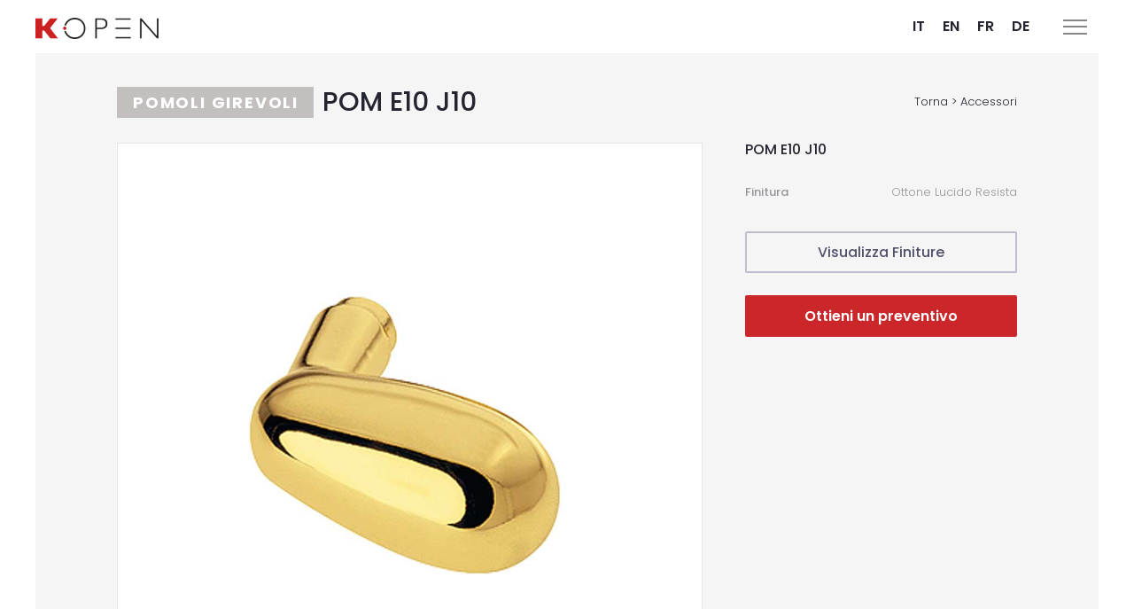

--- FILE ---
content_type: text/html; charset=UTF-8
request_url: https://kopendoors.com/it/product-accessories/pom-e10-j10/
body_size: 10530
content:
<!DOCTYPE html PUBLIC "-//W3C//DTD XHTML 1.0 Transitional//EN" "http://www.w3.org/TR/xhtml1/DTD/xhtml1-transitional.dtd">
<html xmlns="http://www.w3.org/1999/xhtml" lang="it-IT">

<head>
	<meta charset="UTF-8">
	<meta http-equiv="Content-Type" content="text/html; charset=UTF-8" />
	<meta name="viewport" content="width=device-width">
	<title>POM E10 J10 - Kopen</title>
	<link rel="stylesheet" type="text/css" href="https://kopendoors.com/wp-content/themes/kopen/style.css" media="screen" />
	<link rel="pingback" href="https://kopendoors.com/xmlrpc.php" />

	<meta name='robots' content='index, follow, max-image-preview:large, max-snippet:-1, max-video-preview:-1' />
<link rel="alternate" hreflang="it" href="https://kopendoors.com/it/product-accessories/pom-e10-j10/" />
<link rel="alternate" hreflang="en" href="https://kopendoors.com/en/product-accessories/pom-e10-j10-2/" />
<link rel="alternate" hreflang="fr" href="https://kopendoors.com/fr/product-accessories/pom-e10-j10-2/" />
<link rel="alternate" hreflang="de" href="https://kopendoors.com/de/product-accessories/pom-e10-j10-2/" />
<link rel="alternate" hreflang="x-default" href="https://kopendoors.com/it/product-accessories/pom-e10-j10/" />
<script id="cookieyes" type="text/javascript" src="https://cdn-cookieyes.com/client_data/d40124bc039dea61a2467fdf/script.js"></script>
<!-- Google Tag Manager for WordPress by gtm4wp.com -->
<script data-cfasync="false" data-pagespeed-no-defer>
	var gtm4wp_datalayer_name = "dataLayer";
	var dataLayer = dataLayer || [];
</script>
<!-- End Google Tag Manager for WordPress by gtm4wp.com -->
	<!-- This site is optimized with the Yoast SEO plugin v25.9 - https://yoast.com/wordpress/plugins/seo/ -->
	<link rel="canonical" href="https://kopendoors.com/it/product-accessories/pom-e10-j10/" />
	<meta property="og:locale" content="it_IT" />
	<meta property="og:type" content="article" />
	<meta property="og:title" content="POM E10 J10 - Kopen" />
	<meta property="og:url" content="https://kopendoors.com/it/product-accessories/pom-e10-j10/" />
	<meta property="og:site_name" content="Kopen" />
	<meta property="article:publisher" content="https://www.facebook.com/Kopendoors" />
	<meta property="og:image" content="https://kopendoors.com/wp-content/uploads/2022/11/Kopen-POM-E10-J10.jpg" />
	<meta property="og:image:width" content="1" />
	<meta property="og:image:height" content="1" />
	<meta property="og:image:type" content="image/jpeg" />
	<meta name="twitter:card" content="summary_large_image" />
	<meta name="twitter:site" content="@Kopendoor" />
	<script type="application/ld+json" class="yoast-schema-graph">{"@context":"https://schema.org","@graph":[{"@type":"WebPage","@id":"https://kopendoors.com/it/product-accessories/pom-e10-j10/","url":"https://kopendoors.com/it/product-accessories/pom-e10-j10/","name":"POM E10 J10 - Kopen","isPartOf":{"@id":"https://kopendoors.com/it/#website"},"primaryImageOfPage":{"@id":"https://kopendoors.com/it/product-accessories/pom-e10-j10/#primaryimage"},"image":{"@id":"https://kopendoors.com/it/product-accessories/pom-e10-j10/#primaryimage"},"thumbnailUrl":"https://kopendoors.com/wp-content/uploads/2022/11/Kopen-POM-E10-J10.jpg","datePublished":"2022-11-01T09:19:19+00:00","breadcrumb":{"@id":"https://kopendoors.com/it/product-accessories/pom-e10-j10/#breadcrumb"},"inLanguage":"it-IT","potentialAction":[{"@type":"ReadAction","target":["https://kopendoors.com/it/product-accessories/pom-e10-j10/"]}]},{"@type":"ImageObject","inLanguage":"it-IT","@id":"https://kopendoors.com/it/product-accessories/pom-e10-j10/#primaryimage","url":"https://kopendoors.com/wp-content/uploads/2022/11/Kopen-POM-E10-J10.jpg","contentUrl":"https://kopendoors.com/wp-content/uploads/2022/11/Kopen-POM-E10-J10.jpg"},{"@type":"BreadcrumbList","@id":"https://kopendoors.com/it/product-accessories/pom-e10-j10/#breadcrumb","itemListElement":[{"@type":"ListItem","position":1,"name":"accessori","item":"https://kopendoors.com/it/product-accessories/"},{"@type":"ListItem","position":2,"name":"POM E10 J10"}]},{"@type":"WebSite","@id":"https://kopendoors.com/it/#website","url":"https://kopendoors.com/it/","name":"Kopen","description":"Porte di Ingresso in Alluminio con Design Esclusivo. Belle e Personalizzabili. Garanzia 15 anni.","potentialAction":[{"@type":"SearchAction","target":{"@type":"EntryPoint","urlTemplate":"https://kopendoors.com/it/?s={search_term_string}"},"query-input":{"@type":"PropertyValueSpecification","valueRequired":true,"valueName":"search_term_string"}}],"inLanguage":"it-IT"}]}</script>
	<!-- / Yoast SEO plugin. -->


<link rel="alternate" title="oEmbed (JSON)" type="application/json+oembed" href="https://kopendoors.com/it/wp-json/oembed/1.0/embed?url=https%3A%2F%2Fkopendoors.com%2Fit%2Fproduct-accessories%2Fpom-e10-j10%2F" />
<link rel="alternate" title="oEmbed (XML)" type="text/xml+oembed" href="https://kopendoors.com/it/wp-json/oembed/1.0/embed?url=https%3A%2F%2Fkopendoors.com%2Fit%2Fproduct-accessories%2Fpom-e10-j10%2F&#038;format=xml" />
<style id='wp-img-auto-sizes-contain-inline-css' type='text/css'>
img:is([sizes=auto i],[sizes^="auto," i]){contain-intrinsic-size:3000px 1500px}
/*# sourceURL=wp-img-auto-sizes-contain-inline-css */
</style>
<style id='wp-emoji-styles-inline-css' type='text/css'>

	img.wp-smiley, img.emoji {
		display: inline !important;
		border: none !important;
		box-shadow: none !important;
		height: 1em !important;
		width: 1em !important;
		margin: 0 0.07em !important;
		vertical-align: -0.1em !important;
		background: none !important;
		padding: 0 !important;
	}
/*# sourceURL=wp-emoji-styles-inline-css */
</style>
<link rel='stylesheet' id='wp-block-library-css' href='https://kopendoors.com/wp-includes/css/dist/block-library/style.min.css?ver=6.9' type='text/css' media='all' />
<style id='global-styles-inline-css' type='text/css'>
:root{--wp--preset--aspect-ratio--square: 1;--wp--preset--aspect-ratio--4-3: 4/3;--wp--preset--aspect-ratio--3-4: 3/4;--wp--preset--aspect-ratio--3-2: 3/2;--wp--preset--aspect-ratio--2-3: 2/3;--wp--preset--aspect-ratio--16-9: 16/9;--wp--preset--aspect-ratio--9-16: 9/16;--wp--preset--color--black: #000000;--wp--preset--color--cyan-bluish-gray: #abb8c3;--wp--preset--color--white: #ffffff;--wp--preset--color--pale-pink: #f78da7;--wp--preset--color--vivid-red: #cf2e2e;--wp--preset--color--luminous-vivid-orange: #ff6900;--wp--preset--color--luminous-vivid-amber: #fcb900;--wp--preset--color--light-green-cyan: #7bdcb5;--wp--preset--color--vivid-green-cyan: #00d084;--wp--preset--color--pale-cyan-blue: #8ed1fc;--wp--preset--color--vivid-cyan-blue: #0693e3;--wp--preset--color--vivid-purple: #9b51e0;--wp--preset--gradient--vivid-cyan-blue-to-vivid-purple: linear-gradient(135deg,rgb(6,147,227) 0%,rgb(155,81,224) 100%);--wp--preset--gradient--light-green-cyan-to-vivid-green-cyan: linear-gradient(135deg,rgb(122,220,180) 0%,rgb(0,208,130) 100%);--wp--preset--gradient--luminous-vivid-amber-to-luminous-vivid-orange: linear-gradient(135deg,rgb(252,185,0) 0%,rgb(255,105,0) 100%);--wp--preset--gradient--luminous-vivid-orange-to-vivid-red: linear-gradient(135deg,rgb(255,105,0) 0%,rgb(207,46,46) 100%);--wp--preset--gradient--very-light-gray-to-cyan-bluish-gray: linear-gradient(135deg,rgb(238,238,238) 0%,rgb(169,184,195) 100%);--wp--preset--gradient--cool-to-warm-spectrum: linear-gradient(135deg,rgb(74,234,220) 0%,rgb(151,120,209) 20%,rgb(207,42,186) 40%,rgb(238,44,130) 60%,rgb(251,105,98) 80%,rgb(254,248,76) 100%);--wp--preset--gradient--blush-light-purple: linear-gradient(135deg,rgb(255,206,236) 0%,rgb(152,150,240) 100%);--wp--preset--gradient--blush-bordeaux: linear-gradient(135deg,rgb(254,205,165) 0%,rgb(254,45,45) 50%,rgb(107,0,62) 100%);--wp--preset--gradient--luminous-dusk: linear-gradient(135deg,rgb(255,203,112) 0%,rgb(199,81,192) 50%,rgb(65,88,208) 100%);--wp--preset--gradient--pale-ocean: linear-gradient(135deg,rgb(255,245,203) 0%,rgb(182,227,212) 50%,rgb(51,167,181) 100%);--wp--preset--gradient--electric-grass: linear-gradient(135deg,rgb(202,248,128) 0%,rgb(113,206,126) 100%);--wp--preset--gradient--midnight: linear-gradient(135deg,rgb(2,3,129) 0%,rgb(40,116,252) 100%);--wp--preset--font-size--small: 13px;--wp--preset--font-size--medium: 20px;--wp--preset--font-size--large: 36px;--wp--preset--font-size--x-large: 42px;--wp--preset--spacing--20: 0.44rem;--wp--preset--spacing--30: 0.67rem;--wp--preset--spacing--40: 1rem;--wp--preset--spacing--50: 1.5rem;--wp--preset--spacing--60: 2.25rem;--wp--preset--spacing--70: 3.38rem;--wp--preset--spacing--80: 5.06rem;--wp--preset--shadow--natural: 6px 6px 9px rgba(0, 0, 0, 0.2);--wp--preset--shadow--deep: 12px 12px 50px rgba(0, 0, 0, 0.4);--wp--preset--shadow--sharp: 6px 6px 0px rgba(0, 0, 0, 0.2);--wp--preset--shadow--outlined: 6px 6px 0px -3px rgb(255, 255, 255), 6px 6px rgb(0, 0, 0);--wp--preset--shadow--crisp: 6px 6px 0px rgb(0, 0, 0);}:where(.is-layout-flex){gap: 0.5em;}:where(.is-layout-grid){gap: 0.5em;}body .is-layout-flex{display: flex;}.is-layout-flex{flex-wrap: wrap;align-items: center;}.is-layout-flex > :is(*, div){margin: 0;}body .is-layout-grid{display: grid;}.is-layout-grid > :is(*, div){margin: 0;}:where(.wp-block-columns.is-layout-flex){gap: 2em;}:where(.wp-block-columns.is-layout-grid){gap: 2em;}:where(.wp-block-post-template.is-layout-flex){gap: 1.25em;}:where(.wp-block-post-template.is-layout-grid){gap: 1.25em;}.has-black-color{color: var(--wp--preset--color--black) !important;}.has-cyan-bluish-gray-color{color: var(--wp--preset--color--cyan-bluish-gray) !important;}.has-white-color{color: var(--wp--preset--color--white) !important;}.has-pale-pink-color{color: var(--wp--preset--color--pale-pink) !important;}.has-vivid-red-color{color: var(--wp--preset--color--vivid-red) !important;}.has-luminous-vivid-orange-color{color: var(--wp--preset--color--luminous-vivid-orange) !important;}.has-luminous-vivid-amber-color{color: var(--wp--preset--color--luminous-vivid-amber) !important;}.has-light-green-cyan-color{color: var(--wp--preset--color--light-green-cyan) !important;}.has-vivid-green-cyan-color{color: var(--wp--preset--color--vivid-green-cyan) !important;}.has-pale-cyan-blue-color{color: var(--wp--preset--color--pale-cyan-blue) !important;}.has-vivid-cyan-blue-color{color: var(--wp--preset--color--vivid-cyan-blue) !important;}.has-vivid-purple-color{color: var(--wp--preset--color--vivid-purple) !important;}.has-black-background-color{background-color: var(--wp--preset--color--black) !important;}.has-cyan-bluish-gray-background-color{background-color: var(--wp--preset--color--cyan-bluish-gray) !important;}.has-white-background-color{background-color: var(--wp--preset--color--white) !important;}.has-pale-pink-background-color{background-color: var(--wp--preset--color--pale-pink) !important;}.has-vivid-red-background-color{background-color: var(--wp--preset--color--vivid-red) !important;}.has-luminous-vivid-orange-background-color{background-color: var(--wp--preset--color--luminous-vivid-orange) !important;}.has-luminous-vivid-amber-background-color{background-color: var(--wp--preset--color--luminous-vivid-amber) !important;}.has-light-green-cyan-background-color{background-color: var(--wp--preset--color--light-green-cyan) !important;}.has-vivid-green-cyan-background-color{background-color: var(--wp--preset--color--vivid-green-cyan) !important;}.has-pale-cyan-blue-background-color{background-color: var(--wp--preset--color--pale-cyan-blue) !important;}.has-vivid-cyan-blue-background-color{background-color: var(--wp--preset--color--vivid-cyan-blue) !important;}.has-vivid-purple-background-color{background-color: var(--wp--preset--color--vivid-purple) !important;}.has-black-border-color{border-color: var(--wp--preset--color--black) !important;}.has-cyan-bluish-gray-border-color{border-color: var(--wp--preset--color--cyan-bluish-gray) !important;}.has-white-border-color{border-color: var(--wp--preset--color--white) !important;}.has-pale-pink-border-color{border-color: var(--wp--preset--color--pale-pink) !important;}.has-vivid-red-border-color{border-color: var(--wp--preset--color--vivid-red) !important;}.has-luminous-vivid-orange-border-color{border-color: var(--wp--preset--color--luminous-vivid-orange) !important;}.has-luminous-vivid-amber-border-color{border-color: var(--wp--preset--color--luminous-vivid-amber) !important;}.has-light-green-cyan-border-color{border-color: var(--wp--preset--color--light-green-cyan) !important;}.has-vivid-green-cyan-border-color{border-color: var(--wp--preset--color--vivid-green-cyan) !important;}.has-pale-cyan-blue-border-color{border-color: var(--wp--preset--color--pale-cyan-blue) !important;}.has-vivid-cyan-blue-border-color{border-color: var(--wp--preset--color--vivid-cyan-blue) !important;}.has-vivid-purple-border-color{border-color: var(--wp--preset--color--vivid-purple) !important;}.has-vivid-cyan-blue-to-vivid-purple-gradient-background{background: var(--wp--preset--gradient--vivid-cyan-blue-to-vivid-purple) !important;}.has-light-green-cyan-to-vivid-green-cyan-gradient-background{background: var(--wp--preset--gradient--light-green-cyan-to-vivid-green-cyan) !important;}.has-luminous-vivid-amber-to-luminous-vivid-orange-gradient-background{background: var(--wp--preset--gradient--luminous-vivid-amber-to-luminous-vivid-orange) !important;}.has-luminous-vivid-orange-to-vivid-red-gradient-background{background: var(--wp--preset--gradient--luminous-vivid-orange-to-vivid-red) !important;}.has-very-light-gray-to-cyan-bluish-gray-gradient-background{background: var(--wp--preset--gradient--very-light-gray-to-cyan-bluish-gray) !important;}.has-cool-to-warm-spectrum-gradient-background{background: var(--wp--preset--gradient--cool-to-warm-spectrum) !important;}.has-blush-light-purple-gradient-background{background: var(--wp--preset--gradient--blush-light-purple) !important;}.has-blush-bordeaux-gradient-background{background: var(--wp--preset--gradient--blush-bordeaux) !important;}.has-luminous-dusk-gradient-background{background: var(--wp--preset--gradient--luminous-dusk) !important;}.has-pale-ocean-gradient-background{background: var(--wp--preset--gradient--pale-ocean) !important;}.has-electric-grass-gradient-background{background: var(--wp--preset--gradient--electric-grass) !important;}.has-midnight-gradient-background{background: var(--wp--preset--gradient--midnight) !important;}.has-small-font-size{font-size: var(--wp--preset--font-size--small) !important;}.has-medium-font-size{font-size: var(--wp--preset--font-size--medium) !important;}.has-large-font-size{font-size: var(--wp--preset--font-size--large) !important;}.has-x-large-font-size{font-size: var(--wp--preset--font-size--x-large) !important;}
/*# sourceURL=global-styles-inline-css */
</style>

<style id='classic-theme-styles-inline-css' type='text/css'>
/*! This file is auto-generated */
.wp-block-button__link{color:#fff;background-color:#32373c;border-radius:9999px;box-shadow:none;text-decoration:none;padding:calc(.667em + 2px) calc(1.333em + 2px);font-size:1.125em}.wp-block-file__button{background:#32373c;color:#fff;text-decoration:none}
/*# sourceURL=/wp-includes/css/classic-themes.min.css */
</style>
<link rel='stylesheet' id='wpml-legacy-horizontal-list-0-css' href='https://kopendoors.com/wp-content/plugins/sitepress-multilingual-cms/templates/language-switchers/legacy-list-horizontal/style.min.css?ver=1' type='text/css' media='all' />
<script type="text/javascript" id="wpml-cookie-js-extra">
/* <![CDATA[ */
var wpml_cookies = {"wp-wpml_current_language":{"value":"it","expires":1,"path":"/"}};
var wpml_cookies = {"wp-wpml_current_language":{"value":"it","expires":1,"path":"/"}};
//# sourceURL=wpml-cookie-js-extra
/* ]]> */
</script>
<script type="text/javascript" src="https://kopendoors.com/wp-content/plugins/sitepress-multilingual-cms/res/js/cookies/language-cookie.js?ver=481990" id="wpml-cookie-js" defer="defer" data-wp-strategy="defer"></script>
<script type="text/javascript" src="https://kopendoors.com/wp-includes/js/jquery/jquery.min.js?ver=3.7.1" id="jquery-core-js"></script>
<script type="text/javascript" src="https://kopendoors.com/wp-includes/js/jquery/jquery-migrate.min.js?ver=3.4.1" id="jquery-migrate-js"></script>
<script type="text/javascript" src="https://kopendoors.com/wp-content/themes/kopen/main.js?ver=6.9" id="main-js"></script>
<link rel="https://api.w.org/" href="https://kopendoors.com/it/wp-json/" /><link rel="alternate" title="JSON" type="application/json" href="https://kopendoors.com/it/wp-json/wp/v2/product-accessories/4303" /><link rel="EditURI" type="application/rsd+xml" title="RSD" href="https://kopendoors.com/xmlrpc.php?rsd" />
<link rel='shortlink' href='https://kopendoors.com/it/?p=4303' />
<meta name="generator" content="WPML ver:4.8.1 stt:1,4,3,27;" />

<!-- Google Tag Manager for WordPress by gtm4wp.com -->
<!-- GTM Container placement set to automatic -->
<script data-cfasync="false" data-pagespeed-no-defer type="text/javascript">
	var dataLayer_content = {"pagePostType":"accessori","pagePostType2":"single-accessori","pagePostAuthor":"Admin"};
	dataLayer.push( dataLayer_content );
</script>
<script data-cfasync="false" data-pagespeed-no-defer type="text/javascript">
(function(w,d,s,l,i){w[l]=w[l]||[];w[l].push({'gtm.start':
new Date().getTime(),event:'gtm.js'});var f=d.getElementsByTagName(s)[0],
j=d.createElement(s),dl=l!='dataLayer'?'&l='+l:'';j.async=true;j.src=
'//www.googletagmanager.com/gtm.js?id='+i+dl;f.parentNode.insertBefore(j,f);
})(window,document,'script','dataLayer','GTM-KV9X5SKQ');
</script>
<!-- End Google Tag Manager for WordPress by gtm4wp.com --><link rel='shortcut icon' href='https://kopendoors.com/wp-content/themes/kopen/favicon.ico' />
<meta name="generator" content="Powered by WPBakery Page Builder - drag and drop page builder for WordPress."/>
<meta name="generator" content="Powered by Slider Revolution 6.6.13 - responsive, Mobile-Friendly Slider Plugin for WordPress with comfortable drag and drop interface." />
<script>function setREVStartSize(e){
			//window.requestAnimationFrame(function() {
				window.RSIW = window.RSIW===undefined ? window.innerWidth : window.RSIW;
				window.RSIH = window.RSIH===undefined ? window.innerHeight : window.RSIH;
				try {
					var pw = document.getElementById(e.c).parentNode.offsetWidth,
						newh;
					pw = pw===0 || isNaN(pw) || (e.l=="fullwidth" || e.layout=="fullwidth") ? window.RSIW : pw;
					e.tabw = e.tabw===undefined ? 0 : parseInt(e.tabw);
					e.thumbw = e.thumbw===undefined ? 0 : parseInt(e.thumbw);
					e.tabh = e.tabh===undefined ? 0 : parseInt(e.tabh);
					e.thumbh = e.thumbh===undefined ? 0 : parseInt(e.thumbh);
					e.tabhide = e.tabhide===undefined ? 0 : parseInt(e.tabhide);
					e.thumbhide = e.thumbhide===undefined ? 0 : parseInt(e.thumbhide);
					e.mh = e.mh===undefined || e.mh=="" || e.mh==="auto" ? 0 : parseInt(e.mh,0);
					if(e.layout==="fullscreen" || e.l==="fullscreen")
						newh = Math.max(e.mh,window.RSIH);
					else{
						e.gw = Array.isArray(e.gw) ? e.gw : [e.gw];
						for (var i in e.rl) if (e.gw[i]===undefined || e.gw[i]===0) e.gw[i] = e.gw[i-1];
						e.gh = e.el===undefined || e.el==="" || (Array.isArray(e.el) && e.el.length==0)? e.gh : e.el;
						e.gh = Array.isArray(e.gh) ? e.gh : [e.gh];
						for (var i in e.rl) if (e.gh[i]===undefined || e.gh[i]===0) e.gh[i] = e.gh[i-1];
											
						var nl = new Array(e.rl.length),
							ix = 0,
							sl;
						e.tabw = e.tabhide>=pw ? 0 : e.tabw;
						e.thumbw = e.thumbhide>=pw ? 0 : e.thumbw;
						e.tabh = e.tabhide>=pw ? 0 : e.tabh;
						e.thumbh = e.thumbhide>=pw ? 0 : e.thumbh;
						for (var i in e.rl) nl[i] = e.rl[i]<window.RSIW ? 0 : e.rl[i];
						sl = nl[0];
						for (var i in nl) if (sl>nl[i] && nl[i]>0) { sl = nl[i]; ix=i;}
						var m = pw>(e.gw[ix]+e.tabw+e.thumbw) ? 1 : (pw-(e.tabw+e.thumbw)) / (e.gw[ix]);
						newh =  (e.gh[ix] * m) + (e.tabh + e.thumbh);
					}
					var el = document.getElementById(e.c);
					if (el!==null && el) el.style.height = newh+"px";
					el = document.getElementById(e.c+"_wrapper");
					if (el!==null && el) {
						el.style.height = newh+"px";
						el.style.display = "block";
					}
				} catch(e){
					console.log("Failure at Presize of Slider:" + e)
				}
			//});
		  };</script>
		<style type="text/css" id="wp-custom-css">
			/*PAGINA INNOVAZIONE KDS FLOOR*/
#banner-innovazione-kds-floor .wpb_wrapper,
#banner-innovazione-kds-floor .reveal-box.lay2,
#banner-innovazione-kds-floor .reveal_main.reveal_right {
	height: 100% !important;
}

#banner-innovazione-kds-floor .block-revealer__content,
#banner-innovazione-kds-floor .reveal_cont-img .block-revealer,
#banner-innovazione-kds-floor .reveal_img.image-bg.image-large {
	height: 100%;
}

/*Slider prodotti pagine categorie kds safety floor*/
#term-395 .product-item .back-image,
#term-397 .product-item .back-image,
#term-396 .product-item .back-image,
#term-394 .product-item .back-image,
#term-404 .product-item .back-image,
#term-402 .product-item .back-image,
#term-400 .product-item .back-image,
#term-410 .product-item .back-image{
    background-size: contain;
    background-position: center;
    background-repeat: no-repeat;
}
/*Pagina tutti i prodotti safety*/
.kds-safety-floor .item-image,
#post-7801 .item-image{
	background-size: contain !important; 
}
 /*MENU*/
.overlay.open a {
    color: #FFF !important;
    padding: 5px 10px;
}
		</style>
		<noscript><style> .wpb_animate_when_almost_visible { opacity: 1; }</style></noscript>	<link rel="stylesheet" href="https://cdnjs.cloudflare.com/ajax/libs/bootstrap/5.2.2/css/bootstrap-grid.min.css" />
	<link rel="stylesheet" href="https://cdnjs.cloudflare.com/ajax/libs/bootstrap/5.2.2/css/bootstrap-utilities.min.css" />


	<link rel="stylesheet" href="https://kopendoors.com/wp-content/themes/kopen/css/animate.min.css" />
	<link rel="stylesheet" href="https://kopendoors.com/wp-content/themes/kopen/css/owlcarousel/owl.carousel.min.css">
	<link rel="stylesheet" href="https://kopendoors.com/wp-content/themes/kopen/css/owlcarousel/owl.theme.default.min.css">
<link rel='stylesheet' id='rs-plugin-settings-css' href='https://kopendoors.com/wp-content/plugins/revslider/public/assets/css/rs6.css?ver=6.6.13' type='text/css' media='all' />
<style id='rs-plugin-settings-inline-css' type='text/css'>
#rs-demo-id {}
/*# sourceURL=rs-plugin-settings-inline-css */
</style>
</head>

<body class=" it">
	<div class="" id="header">
		<a href="https://kopendoors.com/it/" id="mainlogo"><img src="https://kopendoors.com/wp-content/themes/kopen/img/logo-kopen.png" alt="KopenDoors" title="KopenDoors"></a>

		<div class="menu-lang">
			
<div class="wpml-ls-statics-shortcode_actions wpml-ls wpml-ls-legacy-list-horizontal">
	<ul role="menu"><li class="wpml-ls-slot-shortcode_actions wpml-ls-item wpml-ls-item-it wpml-ls-current-language wpml-ls-first-item wpml-ls-item-legacy-list-horizontal" role="none">
				<a href="https://kopendoors.com/it/product-accessories/pom-e10-j10/" class="wpml-ls-link" role="menuitem" >
                    <span class="wpml-ls-native" role="menuitem">IT</span></a>
			</li><li class="wpml-ls-slot-shortcode_actions wpml-ls-item wpml-ls-item-en wpml-ls-item-legacy-list-horizontal" role="none">
				<a href="https://kopendoors.com/en/product-accessories/pom-e10-j10-2/" class="wpml-ls-link" role="menuitem"  aria-label="Switch to EN" title="Switch to EN" >
                    <span class="wpml-ls-native" lang="en">EN</span></a>
			</li><li class="wpml-ls-slot-shortcode_actions wpml-ls-item wpml-ls-item-fr wpml-ls-item-legacy-list-horizontal" role="none">
				<a href="https://kopendoors.com/fr/product-accessories/pom-e10-j10-2/" class="wpml-ls-link" role="menuitem"  aria-label="Switch to FR" title="Switch to FR" >
                    <span class="wpml-ls-native" lang="fr">FR</span></a>
			</li><li class="wpml-ls-slot-shortcode_actions wpml-ls-item wpml-ls-item-de wpml-ls-last-item wpml-ls-item-legacy-list-horizontal" role="none">
				<a href="https://kopendoors.com/de/product-accessories/pom-e10-j10-2/" class="wpml-ls-link" role="menuitem"  aria-label="Switch to DE" title="Switch to DE" >
                    <span class="wpml-ls-native" lang="de">DE</span></a>
			</li></ul>
</div>
		</div>
	</div>
	<div class="button_container" id="toggle">
		<span class="top"></span>
		<span class="middle"></span>
		<span class="bottom"></span>
	</div>
	<div id="page-wrapper"><div class="product-container" id="post-4303">
		<section class="door cat-Pomoli Girevoli ">
		<div class="container">
			<div class="row">
				<h1 class="door-title">
					<span class="category category-title ">Pomoli Girevoli </span>
					<span class="name">POM E10 J10</span>
					<a class="link-back hide-sm" href="https://kopendoors.com/it/accessories/">Torna &gt; Accessori</a>
				</h1>
			</div>


			<div class="row g-5">
				<div class="col-photo col-md-8">
					<div class="item-image main-image">
						<img src="https://kopendoors.com/wp-content/uploads/2022/11/Kopen-POM-E10-J10.jpg">
					</div>
				</div>
				<div class="col-description col-md-4">
					<!--<h4 class="label"></h4>
					<p class="data"></p>
					<br>-->
					<h4 class="label">POM E10 J10</h4><div class="row-item"><div class="col-title">Finitura</div><div class="col-data">Ottone Lucido Resista</div></div><br>






					<!-- Link aggiuntivi -->
					<p><a class="btn btn-line btn-bold btn-block" href="https://kopendoors.com/it/color/">Visualizza Finiture</a></p>
					<br>
					<p><a class="btn btn-inverted btn-block" href="https://kopendoors.com/it/contacts/">Ottieni un preventivo</a></p>
				</div>

			</div>



		</div>
	</section>

	<section class="related my-5">
		<div class="container">
			<h4 class="margin-lead">Prodotti correlati</h4>
			<div class="row">
									<div class="col-md-3 col-sm-6 mb-4">
						<div class="item-container">
							<div class=" item-image item-accessory" style="background-image: url(https://kopendoors.com/wp-content/uploads/2022/11/Kopen-POM-E09-J09.jpg)">
								<img class="square" src="https://kopendoors.com/wp-content/themes/kopen/img/square.png" alt="">
								<div class="rollover">
									<a href="https://kopendoors.com/it/product-accessories/pom-e09-j09/" class="btn-line item-link">Vai</a>
								</div>
							</div>
							<div class="item-inner">
								<h5 class="item-title">
									<a href="https://kopendoors.com/it/product-accessories/pom-e09-j09/">POM E09 J09</a>
								</h5>
								<p class="item-category">
									Pomoli Girevoli								</p>
							</div>
						</div>
					</div>
									<div class="col-md-3 col-sm-6 mb-4">
						<div class="item-container">
							<div class=" item-image item-accessory" style="background-image: url(https://kopendoors.com/wp-content/uploads/2022/11/Kopen-POM-E08-J01.jpg)">
								<img class="square" src="https://kopendoors.com/wp-content/themes/kopen/img/square.png" alt="">
								<div class="rollover">
									<a href="https://kopendoors.com/it/product-accessories/pom-e08-j01/" class="btn-line item-link">Vai</a>
								</div>
							</div>
							<div class="item-inner">
								<h5 class="item-title">
									<a href="https://kopendoors.com/it/product-accessories/pom-e08-j01/">POM E08 J01</a>
								</h5>
								<p class="item-category">
									Pomoli Girevoli								</p>
							</div>
						</div>
					</div>
							</div>
			<br>
		</div>
	</section>
</div>
		
		<section id="catalogo" data-animation="fadeInUp" data-animation-delay="0" data-animation-offset="100" class="call-action accent-bg animated twhite">
		<div class="row">
			<div class="col col-md-8 col-sm-12  image-bg" style="background-image: url(https://kopendoors.com/wp-content/uploads/2022/11/kopen-doors-2018-catalog-download.png);">
			</div>
			<div class="col col-md-4  col-sm-12">
				<h3 data-animation="fadeInUp" data-animation-delay="300" data-animation-offset="100" class="title animated" style="animation-delay: 300ms;">
					Scarica il catalogo				</h3>
				<br>
				<a href="https://kopendoors.com/wp-content/uploads/2022/11/CATALOGO-KOPEN-2023-ITA-ENG.pdf" class="btn btn-negative btn-large animated" data-animation="bounceIn" data-animation-delay="900" data-animation-offset="100" style="animation-delay: 900ms;">Scarica</a>
			</div>
		</div>
	</section>
		
	</div><!-- /page-wrapper -->

	<footer class="footer">
		<!-- Footer -->
		<div class="page-part dark-bg twhite" style="background-image: url( https://kopendoors.com/wp-content/uploads/2022/11/footer-europe-dots-map.webp )">
			<div class="row-margin">

				<div class="col logo">
					<div class="row">
						<img src="https://kopendoors.com/wp-content/uploads/2022/11/kopen-square-inverse.webp" alt="" class="footer-logo">
					</div>
				</div>

				<div class="col">
					<div class="row">
						<h3 class="title">K•Vision</h3>
						<h4 class="text">
							<p>Un nuovo modo di immaginare il futuro. Vedere quello che tutti vorrebbero vedere. Porte di ingresso di design, con un cuore in alluminio, che vivono in armonia insieme a chi le sceglie, che comunicano se stesse dentro e fuori con finiture e particolari di qualità che regalano emozioni.</p>
						</h4>
					</div>
				</div>

				<div class="col">
					<div class="row">
						<h3 class="title">Contatti</h3>
						<h4 class="contact">
							<span class="ki ki-location"></span>
							Via Tiburtina Valeria Km. 127,5<br>CAP 67041 – Aielli (AQ), Italia						</h4>
						<h4 class="contact">
							<span class="ki ki-phone"></span>+39 0863 78861						</h4>
						<h4 class="contact">
							<span class="ki ki-paperplane"></span>info@kopendoors.com						</h4>

						<div class="contact">
							<div class="contact-link">
								<a target="_blank" style="display: inline-block; margin-right: 15px; opacity: 0.6;" href="https://www.facebook.com/Kopendoors" class="social-icon-link">
									<img src="https://kopendoors.com/storage/app/media/icone/fb1.png">
								</a>
								<a target="_blank" style="display: inline-block; margin-right: 15px; opacity: 0.6;" href="https://www.instagram.com/kopen_doors/" class="social-icon-link">
									<img src="https://kopendoors.com/storage/app/media/icone/ig1.png">
								</a>
								<a target="_blank" style="display: inline-block; margin-right: 15px; opacity: 0.6;" href="https://it.linkedin.com/company/kopendoors" class="social-icon-link">
									<img src="https://kopendoors.com/storage/app/media/icone/linkedin1.png">
								</a>
							</div>

						</div>
					</div>
				</div>

			</div>
						<div class=" hide-lg" style="padding:40px">
				<!-- row-margin -->
				<h5 class="company-footer">
					KOPEN S.r.l.<span class="spacer">|</span>Via Tiburtina Valeria Km. 127,5 CAP 67041 – Aielli (AQ), Italia<span class="spacer">|</span>P.IVA 01981860669 </h5>
				<div class="company-link">
					<a href="https://kopendoors.com/it/privacy-policy/" target="_blank" class="iubenda-nostyle no-brand" title="Privacy Policy">Privacy Policy</a>
					<span class="spacer">|</span>
					<a href="https://kopendoors.com/it/cookie-policy/" target="_blank">Cookie Policy</a>
				</div>
			</div>
		</div>
		<!--<div class="bottom-banner hide-sm">
			<div class="data-row">
				<h5 class="company-footer company-data">
					KOPEN S.r.l.<span class="spacer">|</span>Via Tiburtina Valeria Km. 127,5 CAP 67041 – Aielli (AQ), Italia<span class="spacer">|</span>P.IVA 01981860669 </h5>
				<div class="company-link">
					<a href="https://www.iubenda.com/privacy-policy/66115800" target="_blank" class="iubenda-nostyle no-brand" title="Datenschutzbestimmungen">Privacy Policy</a>
					<span class="spacer">|</span>
					<a href="https://www.iubenda.com/privacy-policy/66115800/cookie-policy" target="_blank">Cookie Policy</a>
				</div>
			</div>
		</div>-->
	</footer>


	<div id="menu" class="black"></div>
	<div class="overlay center black" id="overlay" style="padding-top:0px;">
		<div class="menus">
			<div id="nav-menu" class="menu-main-menu-container"><ul id="menu-main-menu" class="nav navbar-nav navbar-right hover-dropdown"><li id="menu-item-7" class="menu-item menu-item-type-post_type menu-item-object-page menu-item-home menu-item-7"><a href="https://kopendoors.com/it/">Homepage</a></li>
<li id="menu-item-8" class="menu-item menu-item-type-custom menu-item-object-custom menu-item-has-children menu-item-8"><a href="#n">Le nostre porte</a>
<ul class="sub-menu">
	<li id="menu-item-7144" class="menu-item menu-item-type-custom menu-item-object-custom menu-item-7144"><a href="https://kopendoors.com/it/prodotti/?kds=all">Tutti i prodotti</a></li>
	<li id="menu-item-7057" class="menu-item menu-item-type-custom menu-item-object-custom menu-item-has-children menu-item-7057"><a href="#kds100">KDS 100</a>
	<ul class="sub-menu">
		<li id="menu-item-7059" class="menu-item menu-item-type-custom menu-item-object-custom menu-item-7059"><a href="https://kopendoors.com/it/prodotti/?kds=100">Tutti i prodotti kds 100</a></li>
		<li id="menu-item-7060" class="menu-item menu-item-type-custom menu-item-object-custom menu-item-7060"><a href="https://kopendoors.com/it/categories/natural/?kds=100">Natural</a></li>
		<li id="menu-item-7061" class="menu-item menu-item-type-custom menu-item-object-custom menu-item-7061"><a href="https://kopendoors.com/it/categories/classic/?kds=100">Classic</a></li>
		<li id="menu-item-7062" class="menu-item menu-item-type-custom menu-item-object-custom menu-item-7062"><a href="https://kopendoors.com/it/categories/effect/?kds=100">Effect</a></li>
		<li id="menu-item-7063" class="menu-item menu-item-type-custom menu-item-object-custom menu-item-7063"><a href="https://kopendoors.com/it/categories/vitrum/?kds=100">Vitrum</a></li>
		<li id="menu-item-7064" class="menu-item menu-item-type-custom menu-item-object-custom menu-item-7064"><a href="https://kopendoors.com/it/categories/style/?kds=100">Style</a></li>
		<li id="menu-item-7065" class="menu-item menu-item-type-custom menu-item-object-custom menu-item-7065"><a href="https://kopendoors.com/it/categories/frame/?kds=100">Frame</a></li>
		<li id="menu-item-7066" class="menu-item menu-item-type-custom menu-item-object-custom menu-item-7066"><a href="https://kopendoors.com/it/categories/pure/?kds=100">Pure</a></li>
	</ul>
</li>
	<li id="menu-item-7067" class="menu-item menu-item-type-custom menu-item-object-custom menu-item-has-children menu-item-7067"><a href="#kds90">KDS 90</a>
	<ul class="sub-menu">
		<li id="menu-item-7069" class="menu-item menu-item-type-custom menu-item-object-custom menu-item-7069"><a href="https://kopendoors.com/it/prodotti/?kds=90">Tutti i prodotti KDS 90</a></li>
		<li id="menu-item-7070" class="menu-item menu-item-type-custom menu-item-object-custom menu-item-7070"><a href="https://kopendoors.com/it/categories/classic/?kds=90">Classic</a></li>
		<li id="menu-item-7071" class="menu-item menu-item-type-custom menu-item-object-custom menu-item-7071"><a href="https://kopendoors.com/it/categories/vitrum/?kds=90">Vitrum</a></li>
		<li id="menu-item-7072" class="menu-item menu-item-type-custom menu-item-object-custom menu-item-7072"><a href="https://kopendoors.com/it/categories/style/?kds=90">Style</a></li>
		<li id="menu-item-7073" class="menu-item menu-item-type-custom menu-item-object-custom menu-item-7073"><a href="https://kopendoors.com/it/categories/pure/?kds=90">Pure</a></li>
	</ul>
</li>
	<li id="menu-item-7753" class="menu-item menu-item-type-custom menu-item-object-custom menu-item-has-children menu-item-7753"><a href="#">KDS SAFETY FLOOR</a>
	<ul class="sub-menu">
		<li id="menu-item-7754" class="menu-item menu-item-type-custom menu-item-object-custom menu-item-7754"><a href="/it/prodotti/?kds=kds-safety-floor">TUTTI I PRODOTTI KDS SAFETY FLOOR</a></li>
		<li id="menu-item-7755" class="menu-item menu-item-type-custom menu-item-object-custom menu-item-7755"><a href="/it/categories/effect-kds-safety-floor/">Effect</a></li>
		<li id="menu-item-7756" class="menu-item menu-item-type-custom menu-item-object-custom menu-item-7756"><a href="/it/categories/style-kds-safety-floor/">Style</a></li>
		<li id="menu-item-7757" class="menu-item menu-item-type-custom menu-item-object-custom menu-item-7757"><a href="/it/categories/pure-kds-safety-floor/">Pure</a></li>
	</ul>
</li>
</ul>
</li>
<li id="menu-item-7068" class="menu-item menu-item-type-post_type menu-item-object-page menu-item-7068"><a href="https://kopendoors.com/it/innovation/">Innovazione</a></li>
<li id="menu-item-5380" class="menu-item menu-item-type-post_type menu-item-object-page menu-item-5380"><a href="https://kopendoors.com/it/design/">Design</a></li>
<li id="menu-item-5378" class="menu-item menu-item-type-post_type menu-item-object-page menu-item-5378"><a href="https://kopendoors.com/it/safety/">Sicurezza</a></li>
<li id="menu-item-5377" class="menu-item menu-item-type-post_type menu-item-object-page menu-item-5377"><a href="https://kopendoors.com/it/quality/">Qualità</a></li>
<li id="menu-item-5335" class="menu-item menu-item-type-post_type menu-item-object-page menu-item-5335"><a href="https://kopendoors.com/it/accessories/">Accessori</a></li>
<li id="menu-item-5376" class="menu-item menu-item-type-post_type menu-item-object-page menu-item-5376"><a href="https://kopendoors.com/it/glass/">Vetri</a></li>
<li id="menu-item-5338" class="menu-item menu-item-type-post_type menu-item-object-page menu-item-5338"><a href="https://kopendoors.com/it/color/">Finiture</a></li>
<li id="menu-item-7053" class="menu-item menu-item-type-custom menu-item-object-custom menu-item-7053"><a href="https://kopendoors.doorconfigurator.com/it">Configuratore</a></li>
<li id="menu-item-5336" class="menu-item menu-item-type-custom menu-item-object-custom menu-item-5336"><a target="_blank" href="https://blog.kopendoors.com/">Blog</a></li>
<li id="menu-item-5337" class="menu-item menu-item-type-post_type menu-item-object-page menu-item-5337"><a href="https://kopendoors.com/it/contacts/">Contatti</a></li>
</ul></div>		</div>
	</div>
	<div class="darkbg center black" id="darkbg" style="padding-top:25px;"></div>
	<div class="darkbg2 black" id="darkbg2"></div>

	<a id="back-to-top" href="#" class="on" title="Back to top"><span class="icon-stack"><i class="fa fa-caret-up"></i></span></a>


	
		<script>
			window.RS_MODULES = window.RS_MODULES || {};
			window.RS_MODULES.modules = window.RS_MODULES.modules || {};
			window.RS_MODULES.waiting = window.RS_MODULES.waiting || [];
			window.RS_MODULES.defered = true;
			window.RS_MODULES.moduleWaiting = window.RS_MODULES.moduleWaiting || {};
			window.RS_MODULES.type = 'compiled';
		</script>
		<script type="speculationrules">
{"prefetch":[{"source":"document","where":{"and":[{"href_matches":"/it/*"},{"not":{"href_matches":["/wp-*.php","/wp-admin/*","/wp-content/uploads/*","/wp-content/*","/wp-content/plugins/*","/wp-content/themes/kopen/*","/it/*\\?(.+)"]}},{"not":{"selector_matches":"a[rel~=\"nofollow\"]"}},{"not":{"selector_matches":".no-prefetch, .no-prefetch a"}}]},"eagerness":"conservative"}]}
</script>

<script>
	document.addEventListener('DOMContentLoaded', function () {
    // Controlla se l'URL corrente è '/it/categories/effect-kds-safety-floor/'
    if (window.location.pathname === '/it/categories/effect-kds-safety-floor/') {
        // Crea un nuovo elemento <style>
        var style = document.createElement('style');
        style.type = 'text/css';
        
        // Aggiungi le regole CSS all'elemento <style>
        var cssRules = `
            .img-responsive {
                display: block;
                max-width: 70%;
                width: 100%;
                height: auto;
            }
        `;
        style.appendChild(document.createTextNode(cssRules));
        
        // Aggiungi l'elemento <style> al <head> del documento
        document.head.appendChild(style);
    }
});

</script>

<script>
document.addEventListener('DOMContentLoaded', function() {
    var currentPath = window.location.pathname;
    var specificPaths = [
        "/it/categories/effect-kds-safety-floor/",
        "/it/categories/style-kds-safety-floor/",
        "/it/categories/pure-kds-safety-floor/",
		"/it/categories/kds-safety-floor/"
    ];
    var newUrl = "/it/innovazione-kds-safety-floor/";

    if (specificPaths.includes(currentPath)) {
        var button = document.querySelector('.vc_btn3-container.pulsante a');
        if (button) {
            button.href = newUrl;
        }
    }
});
</script>

<script>
document.addEventListener('DOMContentLoaded', function() {
    // Ottieni pathname + query string
    var currentPath = window.location.pathname + window.location.search;

    // Array dei path specifici
    var specificPaths = [
        "/it/categories/effect-kds-safety-floor/",
        "/it/categories/style-kds-safety-floor/",
        "/it/categories/pure-kds-safety-floor/",
        "/it/prodotti-kds/",
        "/it/innovazione-kds-safety-floor/",
        "/en/innovation-kds-safety-floor/",
        "/it/prodotti/?kds=kds-safety-floor"
    ];

    var newBackgroundImage = "https://kopendoors.com/wp-content/uploads/2022/11/KOPEN_Mockup-KDS-Safety-Floor.png";
    var newText = "Scarica il catalogo KDS SAFETY FLOOR";
    var newLink = "/wp-content/uploads/2022/11/Kopen_KDS_SafetyFloor_rev17-1.pdf";

    if (specificPaths.includes(currentPath)) {
        var imageBgElement = document.querySelector('#catalogo .image-bg');
        if (imageBgElement) {
            imageBgElement.style.backgroundImage = 'url(' + newBackgroundImage + ')';
        }

        var titleElement = document.querySelector('#catalogo .title');
        if (titleElement) {
            if (currentPath === "/en/innovation-kds-safety-floor/") {
                titleElement.textContent = "Download the KDS SAFETY FLOOR Catalog";
            } else {
                titleElement.textContent = newText;
            }
        }

        var linkElement = document.querySelector('#catalogo .btn');
        if (linkElement) {
            linkElement.href = newLink;
        }
    }
});
</script>

<script type="text/javascript" src="https://kopendoors.com/wp-content/plugins/revslider/public/assets/js/rbtools.min.js?ver=6.6.13" defer async id="tp-tools-js"></script>
<script type="text/javascript" src="https://kopendoors.com/wp-content/plugins/revslider/public/assets/js/rs6.min.js?ver=6.6.13" defer async id="revmin-js"></script>
<script type="text/javascript" src="https://kopendoors.com/wp-content/plugins/duracelltomi-google-tag-manager/dist/js/gtm4wp-contact-form-7-tracker.js?ver=1.22.1" id="gtm4wp-contact-form-7-tracker-js"></script>
<script type="text/javascript" src="https://kopendoors.com/wp-content/plugins/duracelltomi-google-tag-manager/dist/js/gtm4wp-form-move-tracker.js?ver=1.22.1" id="gtm4wp-form-move-tracker-js"></script>
<script type="text/javascript" src="https://kopendoors.com/wp-content/themes/kopen/js/anime.min.js?ver=1.1" id="anime-js"></script>
<script type="text/javascript" src="https://kopendoors.com/wp-content/themes/kopen/js/scrollMonitor.js?ver=1.1" id="scrollMonitor-js"></script>
<script type="text/javascript" src="https://kopendoors.com/wp-content/themes/kopen/js/reveal.js?ver=1.1" id="reveal-js"></script>
<script id="wp-emoji-settings" type="application/json">
{"baseUrl":"https://s.w.org/images/core/emoji/17.0.2/72x72/","ext":".png","svgUrl":"https://s.w.org/images/core/emoji/17.0.2/svg/","svgExt":".svg","source":{"concatemoji":"https://kopendoors.com/wp-includes/js/wp-emoji-release.min.js?ver=6.9"}}
</script>
<script type="module">
/* <![CDATA[ */
/*! This file is auto-generated */
const a=JSON.parse(document.getElementById("wp-emoji-settings").textContent),o=(window._wpemojiSettings=a,"wpEmojiSettingsSupports"),s=["flag","emoji"];function i(e){try{var t={supportTests:e,timestamp:(new Date).valueOf()};sessionStorage.setItem(o,JSON.stringify(t))}catch(e){}}function c(e,t,n){e.clearRect(0,0,e.canvas.width,e.canvas.height),e.fillText(t,0,0);t=new Uint32Array(e.getImageData(0,0,e.canvas.width,e.canvas.height).data);e.clearRect(0,0,e.canvas.width,e.canvas.height),e.fillText(n,0,0);const a=new Uint32Array(e.getImageData(0,0,e.canvas.width,e.canvas.height).data);return t.every((e,t)=>e===a[t])}function p(e,t){e.clearRect(0,0,e.canvas.width,e.canvas.height),e.fillText(t,0,0);var n=e.getImageData(16,16,1,1);for(let e=0;e<n.data.length;e++)if(0!==n.data[e])return!1;return!0}function u(e,t,n,a){switch(t){case"flag":return n(e,"\ud83c\udff3\ufe0f\u200d\u26a7\ufe0f","\ud83c\udff3\ufe0f\u200b\u26a7\ufe0f")?!1:!n(e,"\ud83c\udde8\ud83c\uddf6","\ud83c\udde8\u200b\ud83c\uddf6")&&!n(e,"\ud83c\udff4\udb40\udc67\udb40\udc62\udb40\udc65\udb40\udc6e\udb40\udc67\udb40\udc7f","\ud83c\udff4\u200b\udb40\udc67\u200b\udb40\udc62\u200b\udb40\udc65\u200b\udb40\udc6e\u200b\udb40\udc67\u200b\udb40\udc7f");case"emoji":return!a(e,"\ud83e\u1fac8")}return!1}function f(e,t,n,a){let r;const o=(r="undefined"!=typeof WorkerGlobalScope&&self instanceof WorkerGlobalScope?new OffscreenCanvas(300,150):document.createElement("canvas")).getContext("2d",{willReadFrequently:!0}),s=(o.textBaseline="top",o.font="600 32px Arial",{});return e.forEach(e=>{s[e]=t(o,e,n,a)}),s}function r(e){var t=document.createElement("script");t.src=e,t.defer=!0,document.head.appendChild(t)}a.supports={everything:!0,everythingExceptFlag:!0},new Promise(t=>{let n=function(){try{var e=JSON.parse(sessionStorage.getItem(o));if("object"==typeof e&&"number"==typeof e.timestamp&&(new Date).valueOf()<e.timestamp+604800&&"object"==typeof e.supportTests)return e.supportTests}catch(e){}return null}();if(!n){if("undefined"!=typeof Worker&&"undefined"!=typeof OffscreenCanvas&&"undefined"!=typeof URL&&URL.createObjectURL&&"undefined"!=typeof Blob)try{var e="postMessage("+f.toString()+"("+[JSON.stringify(s),u.toString(),c.toString(),p.toString()].join(",")+"));",a=new Blob([e],{type:"text/javascript"});const r=new Worker(URL.createObjectURL(a),{name:"wpTestEmojiSupports"});return void(r.onmessage=e=>{i(n=e.data),r.terminate(),t(n)})}catch(e){}i(n=f(s,u,c,p))}t(n)}).then(e=>{for(const n in e)a.supports[n]=e[n],a.supports.everything=a.supports.everything&&a.supports[n],"flag"!==n&&(a.supports.everythingExceptFlag=a.supports.everythingExceptFlag&&a.supports[n]);var t;a.supports.everythingExceptFlag=a.supports.everythingExceptFlag&&!a.supports.flag,a.supports.everything||((t=a.source||{}).concatemoji?r(t.concatemoji):t.wpemoji&&t.twemoji&&(r(t.twemoji),r(t.wpemoji)))});
//# sourceURL=https://kopendoors.com/wp-includes/js/wp-emoji-loader.min.js
/* ]]> */
</script>


	<script>
		jQuery(document).ready(function($) {

		});
	</script>
	<!--<script script type="text/javascript">
		var _iub = _iub || [];
		_iub.csConfiguration = {
			"lang": "it",
			"siteId": 2084392,
			"cookiePolicyId": 88128069,
			"banner": {
				"acceptButtonDisplay": true,
				"customizeButtonDisplay": true,
				"position": "float-top-center",
				"acceptButtonColor": "#ffffff",
				"acceptButtonCaptionColor": "#cc2022",
				"customizeButtonColor": "#ffffff",
				"customizeButtonCaptionColor": "#cc2022",
				"rejectButtonColor": "#ffffff",
				"rejectButtonCaptionColor": "#cc2022",
				"textColor": "white",
				"backgroundColor": "#cc2022"
			}
		};
	</script>
	<script type="text/javascript" src="//cdn.iubenda.com/cs/iubenda_cs.js" charset="UTF-8" async></script>-->

	</body>

	</html>

	</html>

--- FILE ---
content_type: text/css
request_url: https://kopendoors.com/wp-content/themes/kopen/style.css
body_size: 13826
content:
/*
Theme Name: Kopen
Theme URI: https://www.kopendoors.com/
Author: Mirko Cogo 
Author URI: 
Description: Template personalizzato per Kopen
Version: 1.0.0
*/


/*@import url("custom-editor-style.css");*/


/******************************************
normalize.css v8.0.1 | MIT License | github.com/necolas/normalize.css
*******************************************/
html{line-height:1.15;-webkit-text-size-adjust:100%}body{margin:0}main{display:block}h1{font-size:2em;margin:.67em 0}hr{box-sizing:content-box;height:0;overflow:visible}pre{font-family:monospace,monospace;font-size:1em}a{background-color:transparent}abbr[title]{border-bottom:none;text-decoration:underline;text-decoration:underline dotted}b,strong{font-weight:bolder}code,kbd,samp{font-family:monospace,monospace;font-size:1em}small{font-size:80%}sub,sup{font-size:75%;line-height:0;position:relative;vertical-align:baseline}sub{bottom:-.25em}sup{top:-.5em}img{border-style:none}button,input,optgroup,select,textarea{font-family:inherit;font-size:100%;line-height:1.15;margin:0}button,input{overflow:visible}button,select{text-transform:none}[type=button],[type=reset],[type=submit],button{-webkit-appearance:button}[type=button]::-moz-focus-inner,[type=reset]::-moz-focus-inner,[type=submit]::-moz-focus-inner,button::-moz-focus-inner{border-style:none;padding:0}[type=button]:-moz-focusring,[type=reset]:-moz-focusring,[type=submit]:-moz-focusring,button:-moz-focusring{outline:1px dotted ButtonText}fieldset{padding:.35em .75em .625em}legend{box-sizing:border-box;color:inherit;display:table;max-width:100%;padding:0;white-space:normal}progress{vertical-align:baseline}textarea{overflow:auto}[type=checkbox],[type=radio]{box-sizing:border-box;padding:0}[type=number]::-webkit-inner-spin-button,[type=number]::-webkit-outer-spin-button{height:auto}[type=search]{-webkit-appearance:textfield;outline-offset:-2px}[type=search]::-webkit-search-decoration{-webkit-appearance:none}::-webkit-file-upload-button{-webkit-appearance:button;font:inherit}details{display:block}summary{display:list-item}template{display:none}[hidden]{display:none}
/******************************************
FONTS Roboto
******************************************
@font-face{font-family:Roboto;src:url(fonts/Roboto-Thin.ttf) format("truetype");font-style:normal;font-weight:100}@font-face{font-family:Roboto;src:url(fonts/Roboto-ThinItalic.ttf) format("truetype");font-style:italic;font-weight:100}@font-face{font-family:Roboto;src:url(fonts/Roboto-Light.ttf) format("truetype");font-style:normal;font-weight:300}@font-face{font-family:Roboto;src:url(fonts/Roboto-LightItalic.ttf) format("truetype");font-style:italic;font-weight:300}@font-face{font-family:Roboto;src:url(fonts/Roboto-Regular.ttf) format("truetype");font-style:normal;font-weight:400}@font-face{font-family:Roboto;src:url(fonts/Roboto-Italic.ttf) format("truetype");font-style:italic;font-weight:400}@font-face{font-family:Roboto;src:url(fonts/Roboto-Bold.ttf) format("truetype");font-style:normal;font-weight:700}@font-face{font-family:Roboto;src:url(fonts/Roboto-BoldItalic.ttf) format("truetype");font-style:italic;font-weight:700}@font-face{font-family:Roboto;src:url(fonts/Roboto-Black.ttf) format("truetype");font-style:normal;font-weight:900}@font-face{font-family:Roboto;src:url(fonts/Roboto-BlackItalic.ttf) format("truetype");font-style:italic;font-weight:900}
*/
/******************************************
FONTS Poppins
*******************************************/
@font-face{font-family:Poppins;src:url(fonts/Poppins-Thin.ttf) format('truetype');font-style:normal;font-weight:100}@font-face{font-family:Poppins;src:url(fonts/Poppins-ThinItalic.ttf) format('truetype');font-style:italic;font-weight:100}@font-face{font-family:Poppins;src:url(fonts/Poppins-ExtraLight.ttf) format('truetype');font-style:normal;font-weight:200}@font-face{font-family:Poppins;src:url(fonts/Poppins-ExtraLightItalic.ttf) format('truetype');font-style:italic;font-weight:200}@font-face{font-family:Poppins;src:url(fonts/Poppins-Light.ttf) format('truetype');font-style:normal;font-weight:300}@font-face{font-family:Poppins;src:url(fonts/Poppins-LightItalic.ttf) format('truetype');font-style:italic;font-weight:300}@font-face{font-family:Poppins;src:url(fonts/Poppins-Regular.ttf) format('truetype');font-style:normal;font-weight:400}@font-face{font-family:Poppins;src:url(fonts/Poppins-Italic.ttf) format('truetype');font-style:italic;font-weight:400}@font-face{font-family:Poppins;src:url(fonts/Poppins-Medium.ttf) format('truetype');font-style:normal;font-weight:500}@font-face{font-family:Poppins;src:url(fonts/Poppins-MediumItalic.ttf) format('truetype');font-style:italic;font-weight:500}@font-face{font-family:Poppins;src:url(fonts/Poppins-SemiBold.ttf) format('truetype');font-style:normal;font-weight:600}@font-face{font-family:Poppins;src:url(fonts/Poppins-SemiBoldItalic.ttf) format('truetype');font-style:italic;font-weight:600}@font-face{font-family:Poppins;src:url(fonts/Poppins-Bold.ttf) format('truetype');font-style:normal;font-weight:700}@font-face{font-family:Poppins;src:url(fonts/Poppins-BoldItalic.ttf) format('truetype');font-style:italic;font-weight:700}@font-face{font-family:Poppins;src:url(fonts/Poppins-ExtraBold.ttf) format('truetype');font-style:normal;font-weight:800}@font-face{font-family:Poppins;src:url(fonts/Poppins-ExtraBoldItalic.ttf) format('truetype');font-style:italic;font-weight:800}@font-face{font-family:Poppins;src:url(fonts/Poppins-Black.ttf) format('truetype');font-style:normal;font-weight:900}@font-face{font-family:Poppins;src:url(fonts/Poppins-BlackItalic.ttf) format('truetype');font-style:italic;font-weight:900}

/******************************************
FONTS Icon kopen
*******************************************/
@font-face{font-family:kopen-Icon;src:url(fonts/kopen-Icon.eot?lzpbz4);src:url(fonts/kopen-Icon.eot?lzpbz4#iefix) format("embedded-opentype"),url(fonts/kopen-Icon.ttf?lzpbz4) format("truetype"),url(fonts/kopen-Icon.woff?lzpbz4) format("woff"),url(fonts/kopen-Icon.svg?lzpbz4#kopen-Icon) format("svg");font-weight:400;font-style:normal}.ki{font-family:kopen-Icon!important;speak:none;font-style:normal;font-weight:400;font-variant:normal;text-transform:none;line-height:1;-webkit-font-smoothing:antialiased;-moz-osx-font-smoothing:grayscale}.ki-search2:before{content:"\f002"}.ki-envelope-o:before{content:"\f003"}.ki-heart2:before{content:"\f004"}.ki-star2:before{content:"\f005"}.ki-star-o:before{content:"\f006"}.ki-th:before{content:"\f00a"}.ki-check:before{content:"\f00c"}.ki-close:before{content:"\f00d"}.ki-remove:before{content:"\f00d"}.ki-times:before{content:"\f00d"}.ki-cog:before{content:"\f013"}.ki-gear:before{content:"\f013"}.ki-trash-o:before{content:"\f014"}.ki-file-o:before{content:"\f016"}.ki-repeat:before{content:"\f01e"}.ki-rotate-right:before{content:"\f01e"}.ki-refresh:before{content:"\f021"}.ki-lock2:before{content:"\f023"}.ki-bookmark:before{content:"\f02e"}.ki-pencil:before{content:"\f040"}.ki-edit:before{content:"\f044"}.ki-pencil-square-o:before{content:"\f044"}.ki-check-square-o:before{content:"\f046"}.ki-play:before{content:"\f04b"}.ki-chevron-left:before{content:"\f053"}.ki-chevron-right:before{content:"\f054"}.ki-arrow-left2:before{content:"\f060"}.ki-arrow-right2:before{content:"\f061"}.ki-arrow-up2:before{content:"\f062"}.ki-arrow-down2:before{content:"\f063"}.ki-plus:before{content:"\f067"}.ki-minus:before{content:"\f068"}.ki-eye2:before{content:"\f06e"}.ki-exclamation-triangle:before{content:"\f071"}.ki-warning:before{content:"\f071"}.ki-chevron-up:before{content:"\f077"}.ki-chevron-down:before{content:"\f078"}.ki-heart-o:before{content:"\f08a"}.ki-square-o:before{content:"\f096"}.ki-bookmark-o:before{content:"\f097"}.ki-twitter:before{content:"\f099"}.ki-facebook:before{content:"\f09a"}.ki-facebook-f:before{content:"\f09a"}.ki-briefcase:before{content:"\f0b1"}.ki-square:before{content:"\f0c8"}.ki-magic:before{content:"\f0d0"}.ki-caret-down:before{content:"\f0d7"}.ki-caret-up:before{content:"\f0d8"}.ki-caret-left:before{content:"\f0d9"}.ki-caret-right:before{content:"\f0da"}.ki-envelope:before{content:"\f0e0"}.ki-linkedin:before{content:"\f0e1"}.ki-file-text-o:before{content:"\f0f6"}.ki-quote-left:before{content:"\f10d"}.ki-quote-right:before{content:"\f10e"}.ki-circle:before{content:"\f111"}.ki-file-text:before{content:"\f15c"}.ki-life-bouy:before{content:"\f1cd"}.ki-life-buoy:before{content:"\f1cd"}.ki-life-ring:before{content:"\f1cd"}.ki-life-saver:before{content:"\f1cd"}.ki-support:before{content:"\f1cd"}.ki-pie-chart:before{content:"\f200"}.ki-arrow-down:before{content:"\e931"}.ki-arrow-left:before{content:"\e932"}.ki-arrow-right:before{content:"\e933"}.ki-arrow-up:before{content:"\e934"}.ki-garanzia:before{content:"\e900"}.ki-heart:before{content:"\e901"}.ki-cloud:before{content:"\e902"}.ki-star:before{content:"\e903"}.ki-tv:before{content:"\e904"}.ki-sound:before{content:"\e905"}.ki-video:before{content:"\e906"}.ki-trash:before{content:"\e907"}.ki-user:before{content:"\e908"}.ki-key:before{content:"\e909"}.ki-search:before{content:"\e90a"}.ki-settings:before{content:"\e90b"}.ki-camera:before{content:"\e90c"}.ki-tag:before{content:"\e90d"}.ki-lock:before{content:"\e90e"}.ki-bulb:before{content:"\e90f"}.ki-pen:before{content:"\e910"}.ki-diamond:before{content:"\e911"}.ki-display:before{content:"\e912"}.ki-location:before{content:"\e913"}.ki-eye:before{content:"\e914"}.ki-bubble:before{content:"\e915"}.ki-stack:before{content:"\e916"}.ki-cup:before{content:"\e917"}.ki-phone:before{content:"\e918"}.ki-news:before{content:"\e919"}.ki-mail:before{content:"\e91a"}.ki-like:before{content:"\e91b"}.ki-photo:before{content:"\e91c"}.ki-note:before{content:"\e91d"}.ki-clock:before{content:"\e91e"}.ki-paperplane:before{content:"\e91f"}.ki-params:before{content:"\e920"}.ki-banknote:before{content:"\e921"}.ki-data:before{content:"\e922"}.ki-music:before{content:"\e923"}.ki-megaphone:before{content:"\e924"}.ki-study:before{content:"\e925"}.ki-lab:before{content:"\e926"}.ki-food:before{content:"\e927"}.ki-t-shirt:before{content:"\e928"}.ki-fire:before{content:"\e929"}.ki-clip:before{content:"\e92a"}.ki-shop:before{content:"\e92b"}.ki-calendar:before{content:"\e92c"}.ki-wallet:before{content:"\e92d"}.ki-vynil:before{content:"\e92e"}.ki-truck:before{content:"\e92f"}.ki-world:before{content:"\e930"}
/******************************************
EFFETTI
*******************************************/
/* REVEALER */
.block-revealer__element {
	position: absolute;
	top: 0;
	left: 0;
	width: 100%;
	height: 100%;
	background: #000;
	pointer-events: none;
	opacity: 0;
}
/******************************************
STILE DEFAULT
*******************************************/
* {
	box-sizing: border-box;
}

html,
body {
	padding: 0;
	margin: 0;
	-webkit-appearance: none;
	-moz-appearance: none;
	appearance: none;
}

body {
	position: relative;
	-webkit-font-smoothing: antialiased;
	overflow-x: hidden;
}

body.noscroll {
	overflow: hidden;
}

p {
	margin: 0;
}

a {
	color: currentColor;
	text-decoration: none;
	outline: none
}

a:hover,
a:focus,
a:active {
	color: #cb272b;
}

img {
	max-width: 100%;
	height: auto;
}

b,
strong {
	font-weight: bold;
}

section {
	position: relative;
}


button:focus {
	outline: none;
}

.small,
small {
	font-size: 80%;
}

hr {
	width: 100%;
	height: 0;
	border: none;
	border-bottom: 1px solid rgb(144 144 144 / 30%);
}

/* text selection */
::-moz-selection {
	background: #cb272b;
	color: #fff;
}

::selection {
	background: #cb272b;
	color: #fff;
}

::-moz-selection {
	background: #cb272b;
	color: #fff;
}

::-webkit-selection {
	background: #cb272b;
	color: #fff;
}


/* SCROLL */
/* width */
::-webkit-scrollbar {
	width: 10px;
}

/* Track */
::-webkit-scrollbar-track {
	background: transparent;
}

/* Handle */
::-webkit-scrollbar-thumb {
	background: #eee;
	border-radius: 10px;
}

/* Handle on hover */
::-webkit-scrollbar-thumb:hover {
	background: #fff;
}


.error {
	background: #ed5050;
	color: #fff;
	padding: 5px;
}

.sent {
	background: #baf17a;
	color: #000;
	padding: 5px;
}

.full {
	width: 100%;
}

.center {
	text-align: center;
}

.left {
	text-align: left;
}

.right {
	text-align: right;
}

/******************************************
STILE GENERALE
*******************************************/
:root {
	--col1: #cc2022;
	--col2: #252531;
	--col3: #8e8585;
}
body {
	font-family: 'Poppins', helvetica, arial, sans-serif; font-size:16px; line-height: 25px; font-weight: 300; color: #252531;
}
#page-wrapper { padding: 60px 40px 0px; }
h1,h2,h3,h4,h5,h6 { font-weight: normal; margin:0; font-weight: 300; }
h1 {
	font-size: 40px;
	line-height: 50px;
}

h2 {
	font-size: 30px;
	line-height: 36px;
}

h3 {
	font-size: 25px;
	line-height: 32px;
	font-weight: 500;
}

h4 {
	font-size: 18px;
	line-height: 32px;
}

h5 {
	font-size: 14px;
	line-height: 32px;
}

h6 {
	font-size: 12px;
	line-height: 18px;
}
/* PULSANTI */
.btn,
.btn-line {
	display: inline-block;
	padding: 9px 20px;
	cursor: pointer;
	position: relative;
	border-radius: 2px;
	transition: all .3s ease-in-out;
	border: 2px solid transparent;
	color: #51516b;
}

.btn:hover,
.btn:active,
.btn-line:hover,
.btn-line:active {
	border-color: #cb272b;
	background-color: #cb272b;
	color: #ffffff;
}

.btn-line {
	border: 2px solid #bcbccc;
}

.btn.btn-small {
	padding: 5px 10px;
	font-size: 14px;
	font-weight: 500;
}

.btn.btn-large {
	padding: 9px 20px 11px 20px;
	font-size: 20px;
	border-radius: 2px;
	font-weight: 500;
}

.btn-bold {
	font-weight: 500;
}

.btn-inverted {
	background-color: #cb272b;
	color: white;
	font-weight: 600;
}

.btn-inverted:hover,
.btn-inverted:active {
	background-color: black;
	border-color: black;
}

.btn-negative {
	border: 2px solid white;
	background-color: transparent;
	color: white;
	font-weight: 600;
}

.btn-negative:hover,
.btn-negative:active {
	background-color: black;
	border-color: black;
}

.btn-block {
	width: 100%;
	text-align: center;
	display: block;
}

.btn.left-down {
	position: absolute;
	bottom: 40px;
	left: 40px;
}

.btn.right-down {
	position: absolute;
	bottom: 40px;
	right: 40px;
}


.pulsante button , .pulsante a{ 
	border: 2px solid transparent;
	background: var(--col1) !important;
	border-color: var(--col1) !important;
	color: #fff;
	font-size:20px !important;
	font-weight:bold; 
	transition: all .3s ease-in-out !important;
}
.pulsante button:hover ,
 .pulsante a:hover {
	background-color: #000 !important;
	border-color:#000 !important;
}
.vc_row ul {
	list-style: none;
}
.vc_row ul li::before {
	content: "\2022";
	color: var(--col1);
	font-weight: bold;
	display: inline-block;
	width: 1em;
	margin-left: -1em;
	font-size: 2em;
	position: absolute;
}
/******************************************
MENU
*******************************************/
#menu {
	background: #000;
	position: fixed;
	width: 0px;
	height: 100vh;
	display: block;
	top: 0;
	right: 0;
	-webkit-transition: width .35s;
	transition: width .35s;
	z-index: 100;
}
#menu.open {
	width: 550px;
	background: transparent;
	pointer-events: none;
}
.button_container {
	position: fixed;
	margin-top: 5px;
	right: 50px;
	height: 47px;
	width: 38px;
	cursor: pointer;
	z-index: 100;
	text-align: center;
	-webkit-transition: all .35s ease;
	transition: all .35s ease;
}
.button_container span {
	background: rgb(135 135 134);
	border: none;
	height: 2px;
	width: 70%;
	position: absolute;
	top: 17px;
	left: 8px;
	-webkit-transition: all .35s ease;
	transition: all .35s ease;
	cursor: pointer;
}
.button_container span:nth-of-type(2) {
	top: 24px;
}
.button_container span:nth-of-type(3) {
	top: 32px;
}
.button_container.active .top {
	-webkit-transform: translateY(5px) translateX(0) rotate(45deg);
	transform: translateY(5px) translateX(0) rotate(45deg);
	background: var(--col1);
}
.button_container.active .middle {
	opacity: 0;
	background: var(--col1);
}
.button_container.active .bottom {
	-webkit-transform: translateY(-11px) translateX(0) rotate(-45deg);
	transform: translateY(-11px) translateX(0) rotate(-45deg);
	background: var(--col1);
}
.button_container.active {
	right: 55px;
	left: auto;
	pointer-events: auto;
}
.darkbg {
	position: fixed;
	background: var(--col2);
	color: #fff;
	top: 0;
	right: 0;
	width: 0%;
	height: 100%;
	-webkit-transition: opacity .35s, visibility .35s, width .35s;
	transition: opacity .35s, visibility .35s, width .35s;
	overflow: hidden;
	transition-delay: 0s;
}
.darkbg.open {
	width: 550px;
	height: 100%;
	overflow: hidden;
	z-index: 8;
	transition-delay: 0.3s;
}
.darkbg2 {
	position: fixed;
	background: var(--col1);
	top: 0;
	right: 0;
	width: 0%;
	height: 100%;
	-webkit-transition: opacity .35s, visibility .35s, width .35s;
	transition: opacity .35s, visibility .35s, width .35s;
	overflow: hidden;
}
.darkbg2.open {
	width:550px;
	height: 100%;
	overflow: hidden;
	z-index: 7;
}
.overlay {
	display: none;
	position: fixed;
	background: transparent;
	top: 0;
	right: 0;
	width: 50%;
	height: 100%;
	opacity: 0;
	visibility: hidden;
	-webkit-transition: opacity 0s, visibility 0s, width .65s;
	transition: opacity 0s, visibility 0s, width .65s;
	overflow: hidden;
	overflow-y: auto !important;
	transition-delay: 0s;
}
.overlay.open {
	display: block;
	width:550px;
	max-width: 100%;
	height: 100%;
	right:0;
	opacity: 1;
	visibility: visible;
	overflow: hidden;
	z-index: 9;
	-webkit-transition: opacity 1.35s, visibility 1.35s, width .65s;
	transition: opacity 1.35s, visibility 1.35s, width .65s;
	transition-delay: 0.3s;
}

.overlay.open ul {
	list-style: none;
	maring: 0;
	padding: 0;
}
.overlay.open ul > li {
	-webkit-animation: fadeInRight .5s ease forwards;
	animation: fadeInRight .5s ease forwards;
	-webkit-animation-delay: .35s;
	animation-delay: .35s;
	position: relative;
	opacity: 0;
	font-size: 25px;
	font-weight: 400;
	text-transform: uppercase;
	line-height: 50px;
	letter-spacing: 1px;
}
.overlay.open ul>li ul li {
	font-size: 22px;
	line-height: 40px;
}
.overlay.open a {
	color: #FFF;
	padding: 5px 10px;
}
.overlay.open a:hover {
	background: var(--col1);
}
.overlay.open .current_page_item a  {
	color: #777c80;
}
.overlay.open .current_page_item a:hover {
	background: transparent;
}
.overlay.open ul > li:nth-of-type(2) {
	-webkit-animation-delay: .40s;
	animation-delay: .40s;
}
.overlay.open ul > li:nth-of-type(3) {
	-webkit-animation-delay: .45s;
	animation-delay: .45s;
}
.overlay.open ul > li:nth-of-type(4) {
	-webkit-animation-delay: .50s;
	animation-delay: .50s;
}
.overlay.open ul > li:nth-of-type(5) {
	-webkit-animation-delay: .55s;
	animation-delay: .55s;
}
.overlay.open ul > li:nth-of-type(6) {
	-webkit-animation-delay: .60s;
	animation-delay: .60s;
}
.overlay.open ul > li:nth-of-type(7) {
	-webkit-animation-delay: .65s;
	animation-delay: .65s;
}
.overlay.open ul > li:nth-of-type(8) {
	-webkit-animation-delay: .70s;
	animation-delay: .70s;
}
.overlay.open ul > li:nth-of-type(9) {
	-webkit-animation-delay: .75s;
	animation-delay: .75s;
}
.overlay.open ul > li:nth-of-type(10) {
	-webkit-animation-delay: .80s;
	animation-delay: .80s;
}
.overlay.open ul > li:nth-of-type(11) {
	-webkit-animation-delay: .85s;
	animation-delay: .85s;
}
.overlay.open ul > li:nth-of-type(12) {
	-webkit-animation-delay: .90s;
	animation-delay: .90s;
}
.overlay.open ul > li:nth-of-type(13) {
	-webkit-animation-delay: .95s;
	animation-delay: .95s;
}
.overlay.open ul > li:nth-of-type(14) {
	-webkit-animation-delay: .100s;
	animation-delay: .100s;
}
.overlay.open ul > li:nth-of-type(15) {
	-webkit-animation-delay: .105s;
	animation-delay: .105s;
}

@-webkit-keyframes fadeInRight {
	0% {
		opacity: 0;
		top: 20%;
	}
	100% {
		opacity: 1;
		top: 0;
	}
}
@keyframes fadeInRight {
	0% {
		opacity: 0;
		top: 20%;
	}

	100% {
		opacity: 1;
		top: 0;
	}
}
.menus{
	height: 100vh;
	display: flex;
	justify-content: center;
	align-items: center;
}
#nav-menu { width: 100%; }
.menus ul li.menu-item-has-children > a:after { content: '▾'; position: absolute; padding-left: 5px;}
.menus ul li.menu-item-has-children.open>a:after {
	content: '▴';
}

.menus .sub-menu { background: rgb(0 0 0 / 30%);
	border: rgb(255 255 255 / 50%) 1px solid;
	border-left: 0;
	border-right: 0;
	padding: 20px 0 !important;
}
.sub-menu { display: none;}
.sub-menu.open {
	display: block;
}
/* header */
#mainlogo img { max-width:140px; }
#header { padding-right: 40px;
	padding-left: 40px;
	background: #ffffff;
	position: fixed;
	width: 100%;
	height: 60px; z-index: 2; }
.menu-lang {position: absolute;
	right: 100px;
	font-size: 16px;
	line-height: 25px;
	font-weight: 600;
} 
#mainlogo , .menu-lang { 
top: 20px;
position: absolute;
}
.menu-lang { top: 9px; }

@media (max-width: 500px) {
	.menu-lang {
		right: 80px;
	}
		.button_container { right:30px; }
}

@media (max-width: 450px) {
	.menu-lang {
		right: 30px;
		top: 10px;
	}

	
		.wpml-ls-legacy-list-horizontal .wpml-ls-item {
			width: 40px;
			text-align: center;
			height: 25px;
		}
}


@media (max-width: 400px) {
	.menu-lang { top: 10px; right: 30px; }
	.wpml-ls-legacy-list-horizontal .wpml-ls-item { width: 35px; text-align: center;height: 25px; }
		.wpml-ls-legacy-list-horizontal a { padding: 5px 0px 6px !important;}
}
/*
@media (max-width: 400px) {
	.menu-lang { top: -5px; right: 60px; }
	.menu-lang ul { max-width: 100px;}
	.wpml-ls-legacy-list-horizontal .wpml-ls-item { width: 30px; text-align: center;height: 25px; }
}

*/
@media (max-width: 370px) {
		.menu-lang {
				top: 10px;
				right: 30px;
			}

	.wpml-ls-legacy-list-horizontal .wpml-ls-item { width: 30px;  }

}
@media (max-width: 330px) {
	.menu-lang {
			top: -3px;
		}
	#mainlogo img {
			max-width: 120px;
		}
				.menu-lang ul {
					max-width: 70px;
				}
}
.sub-menu li:first-child { border-bottom: 1px solid #333;
	padding-bottom: 5px;
	margin-bottom: 5px;
}
.current-menu-parent>a ,.overlay.open .sub-menu .current_page_item a { color: #777c80 !important; } 


/******************************************
REVEAL
*******************************************/
/*!
 * animate.css -http://daneden.me/animate
 * Version - 3.5.1
 * Licensed under the MIT license - http://opensource.org/licenses/MIT
 *
 * Copyright (c) 2016 Daniel Eden
 */

.animated {
	-webkit-animation-duration: 1s;
	animation-duration: 1s;
	-webkit-animation-fill-mode: both;
	animation-fill-mode: both
}

.animated.infinite {
	-webkit-animation-iteration-count: infinite;
	animation-iteration-count: infinite
}

.animated.hinge {
	-webkit-animation-duration: 2s;
	animation-duration: 2s
}

.animated.bounceIn,
.animated.bounceOut,
.animated.flipOutX,
.animated.flipOutY {
	-webkit-animation-duration: .75s;
	animation-duration: .75s
}

@-webkit-keyframes bounce {

	0%,
	20%,
	53%,
	80%,
	to {
		-webkit-animation-timing-function: cubic-bezier(.215, .61, .355, 1);
		animation-timing-function: cubic-bezier(.215, .61, .355, 1);
		-webkit-transform: translateZ(0);
		transform: translateZ(0)
	}

	40%,
	43% {
		-webkit-transform: translate3d(0, -30px, 0);
		transform: translate3d(0, -30px, 0)
	}

	40%,
	43%,
	70% {
		-webkit-animation-timing-function: cubic-bezier(.755, .05, .855, .06);
		animation-timing-function: cubic-bezier(.755, .05, .855, .06)
	}

	70% {
		-webkit-transform: translate3d(0, -15px, 0);
		transform: translate3d(0, -15px, 0)
	}

	90% {
		-webkit-transform: translate3d(0, -4px, 0);
		transform: translate3d(0, -4px, 0)
	}
}

@keyframes bounce {

	0%,
	20%,
	53%,
	80%,
	to {
		-webkit-animation-timing-function: cubic-bezier(.215, .61, .355, 1);
		animation-timing-function: cubic-bezier(.215, .61, .355, 1);
		-webkit-transform: translateZ(0);
		transform: translateZ(0)
	}

	40%,
	43% {
		-webkit-transform: translate3d(0, -30px, 0);
		transform: translate3d(0, -30px, 0)
	}

	40%,
	43%,
	70% {
		-webkit-animation-timing-function: cubic-bezier(.755, .05, .855, .06);
		animation-timing-function: cubic-bezier(.755, .05, .855, .06)
	}

	70% {
		-webkit-transform: translate3d(0, -15px, 0);
		transform: translate3d(0, -15px, 0)
	}

	90% {
		-webkit-transform: translate3d(0, -4px, 0);
		transform: translate3d(0, -4px, 0)
	}
}

.bounce {
	-webkit-animation-name: bounce;
	animation-name: bounce;
	-webkit-transform-origin: center bottom;
	transform-origin: center bottom
}

@-webkit-keyframes flash {

	0%,
	50%,
	to {
		opacity: 1
	}

	25%,
	75% {
		opacity: 0
	}
}

@keyframes flash {

	0%,
	50%,
	to {
		opacity: 1
	}

	25%,
	75% {
		opacity: 0
	}
}

.flash {
	-webkit-animation-name: flash;
	animation-name: flash
}

@-webkit-keyframes pulse {
	0% {
		-webkit-transform: scaleX(1);
		transform: scaleX(1)
	}

	50% {
		-webkit-transform: scale3d(1.05, 1.05, 1.05);
		transform: scale3d(1.05, 1.05, 1.05)
	}

	to {
		-webkit-transform: scaleX(1);
		transform: scaleX(1)
	}
}

@keyframes pulse {
	0% {
		-webkit-transform: scaleX(1);
		transform: scaleX(1)
	}

	50% {
		-webkit-transform: scale3d(1.05, 1.05, 1.05);
		transform: scale3d(1.05, 1.05, 1.05)
	}

	to {
		-webkit-transform: scaleX(1);
		transform: scaleX(1)
	}
}

.pulse {
	-webkit-animation-name: pulse;
	animation-name: pulse
}

@-webkit-keyframes rubberBand {
	0% {
		-webkit-transform: scaleX(1);
		transform: scaleX(1)
	}

	30% {
		-webkit-transform: scale3d(1.25, .75, 1);
		transform: scale3d(1.25, .75, 1)
	}

	40% {
		-webkit-transform: scale3d(.75, 1.25, 1);
		transform: scale3d(.75, 1.25, 1)
	}

	50% {
		-webkit-transform: scale3d(1.15, .85, 1);
		transform: scale3d(1.15, .85, 1)
	}

	65% {
		-webkit-transform: scale3d(.95, 1.05, 1);
		transform: scale3d(.95, 1.05, 1)
	}

	75% {
		-webkit-transform: scale3d(1.05, .95, 1);
		transform: scale3d(1.05, .95, 1)
	}

	to {
		-webkit-transform: scaleX(1);
		transform: scaleX(1)
	}
}

@keyframes rubberBand {
	0% {
		-webkit-transform: scaleX(1);
		transform: scaleX(1)
	}

	30% {
		-webkit-transform: scale3d(1.25, .75, 1);
		transform: scale3d(1.25, .75, 1)
	}

	40% {
		-webkit-transform: scale3d(.75, 1.25, 1);
		transform: scale3d(.75, 1.25, 1)
	}

	50% {
		-webkit-transform: scale3d(1.15, .85, 1);
		transform: scale3d(1.15, .85, 1)
	}

	65% {
		-webkit-transform: scale3d(.95, 1.05, 1);
		transform: scale3d(.95, 1.05, 1)
	}

	75% {
		-webkit-transform: scale3d(1.05, .95, 1);
		transform: scale3d(1.05, .95, 1)
	}

	to {
		-webkit-transform: scaleX(1);
		transform: scaleX(1)
	}
}

.rubberBand {
	-webkit-animation-name: rubberBand;
	animation-name: rubberBand
}

@-webkit-keyframes shake {

	0%,
	to {
		-webkit-transform: translateZ(0);
		transform: translateZ(0)
	}

	10%,
	30%,
	50%,
	70%,
	90% {
		-webkit-transform: translate3d(-10px, 0, 0);
		transform: translate3d(-10px, 0, 0)
	}

	20%,
	40%,
	60%,
	80% {
		-webkit-transform: translate3d(10px, 0, 0);
		transform: translate3d(10px, 0, 0)
	}
}

@keyframes shake {

	0%,
	to {
		-webkit-transform: translateZ(0);
		transform: translateZ(0)
	}

	10%,
	30%,
	50%,
	70%,
	90% {
		-webkit-transform: translate3d(-10px, 0, 0);
		transform: translate3d(-10px, 0, 0)
	}

	20%,
	40%,
	60%,
	80% {
		-webkit-transform: translate3d(10px, 0, 0);
		transform: translate3d(10px, 0, 0)
	}
}

.shake {
	-webkit-animation-name: shake;
	animation-name: shake
}

@-webkit-keyframes headShake {
	0% {
		-webkit-transform: translateX(0);
		transform: translateX(0)
	}

	6.5% {
		-webkit-transform: translateX(-6px) rotateY(-9deg);
		transform: translateX(-6px) rotateY(-9deg)
	}

	18.5% {
		-webkit-transform: translateX(5px) rotateY(7deg);
		transform: translateX(5px) rotateY(7deg)
	}

	31.5% {
		-webkit-transform: translateX(-3px) rotateY(-5deg);
		transform: translateX(-3px) rotateY(-5deg)
	}

	43.5% {
		-webkit-transform: translateX(2px) rotateY(3deg);
		transform: translateX(2px) rotateY(3deg)
	}

	50% {
		-webkit-transform: translateX(0);
		transform: translateX(0)
	}
}

@keyframes headShake {
	0% {
		-webkit-transform: translateX(0);
		transform: translateX(0)
	}

	6.5% {
		-webkit-transform: translateX(-6px) rotateY(-9deg);
		transform: translateX(-6px) rotateY(-9deg)
	}

	18.5% {
		-webkit-transform: translateX(5px) rotateY(7deg);
		transform: translateX(5px) rotateY(7deg)
	}

	31.5% {
		-webkit-transform: translateX(-3px) rotateY(-5deg);
		transform: translateX(-3px) rotateY(-5deg)
	}

	43.5% {
		-webkit-transform: translateX(2px) rotateY(3deg);
		transform: translateX(2px) rotateY(3deg)
	}

	50% {
		-webkit-transform: translateX(0);
		transform: translateX(0)
	}
}

.headShake {
	-webkit-animation-timing-function: ease-in-out;
	animation-timing-function: ease-in-out;
	-webkit-animation-name: headShake;
	animation-name: headShake
}

@-webkit-keyframes swing {
	20% {
		-webkit-transform: rotate(15deg);
		transform: rotate(15deg)
	}

	40% {
		-webkit-transform: rotate(-10deg);
		transform: rotate(-10deg)
	}

	60% {
		-webkit-transform: rotate(5deg);
		transform: rotate(5deg)
	}

	80% {
		-webkit-transform: rotate(-5deg);
		transform: rotate(-5deg)
	}

	to {
		-webkit-transform: rotate(0deg);
		transform: rotate(0deg)
	}
}

@keyframes swing {
	20% {
		-webkit-transform: rotate(15deg);
		transform: rotate(15deg)
	}

	40% {
		-webkit-transform: rotate(-10deg);
		transform: rotate(-10deg)
	}

	60% {
		-webkit-transform: rotate(5deg);
		transform: rotate(5deg)
	}

	80% {
		-webkit-transform: rotate(-5deg);
		transform: rotate(-5deg)
	}

	to {
		-webkit-transform: rotate(0deg);
		transform: rotate(0deg)
	}
}

.swing {
	-webkit-transform-origin: top center;
	transform-origin: top center;
	-webkit-animation-name: swing;
	animation-name: swing
}

@-webkit-keyframes tada {
	0% {
		-webkit-transform: scaleX(1);
		transform: scaleX(1)
	}

	10%,
	20% {
		-webkit-transform: scale3d(.9, .9, .9) rotate(-3deg);
		transform: scale3d(.9, .9, .9) rotate(-3deg)
	}

	30%,
	50%,
	70%,
	90% {
		-webkit-transform: scale3d(1.1, 1.1, 1.1) rotate(3deg);
		transform: scale3d(1.1, 1.1, 1.1) rotate(3deg)
	}

	40%,
	60%,
	80% {
		-webkit-transform: scale3d(1.1, 1.1, 1.1) rotate(-3deg);
		transform: scale3d(1.1, 1.1, 1.1) rotate(-3deg)
	}

	to {
		-webkit-transform: scaleX(1);
		transform: scaleX(1)
	}
}

@keyframes tada {
	0% {
		-webkit-transform: scaleX(1);
		transform: scaleX(1)
	}

	10%,
	20% {
		-webkit-transform: scale3d(.9, .9, .9) rotate(-3deg);
		transform: scale3d(.9, .9, .9) rotate(-3deg)
	}

	30%,
	50%,
	70%,
	90% {
		-webkit-transform: scale3d(1.1, 1.1, 1.1) rotate(3deg);
		transform: scale3d(1.1, 1.1, 1.1) rotate(3deg)
	}

	40%,
	60%,
	80% {
		-webkit-transform: scale3d(1.1, 1.1, 1.1) rotate(-3deg);
		transform: scale3d(1.1, 1.1, 1.1) rotate(-3deg)
	}

	to {
		-webkit-transform: scaleX(1);
		transform: scaleX(1)
	}
}

.tada {
	-webkit-animation-name: tada;
	animation-name: tada
}

@-webkit-keyframes wobble {
	0% {
		-webkit-transform: none;
		transform: none
	}

	15% {
		-webkit-transform: translate3d(-25%, 0, 0) rotate(-5deg);
		transform: translate3d(-25%, 0, 0) rotate(-5deg)
	}

	30% {
		-webkit-transform: translate3d(20%, 0, 0) rotate(3deg);
		transform: translate3d(20%, 0, 0) rotate(3deg)
	}

	45% {
		-webkit-transform: translate3d(-15%, 0, 0) rotate(-3deg);
		transform: translate3d(-15%, 0, 0) rotate(-3deg)
	}

	60% {
		-webkit-transform: translate3d(10%, 0, 0) rotate(2deg);
		transform: translate3d(10%, 0, 0) rotate(2deg)
	}

	75% {
		-webkit-transform: translate3d(-5%, 0, 0) rotate(-1deg);
		transform: translate3d(-5%, 0, 0) rotate(-1deg)
	}

	to {
		-webkit-transform: none;
		transform: none
	}
}

@keyframes wobble {
	0% {
		-webkit-transform: none;
		transform: none
	}

	15% {
		-webkit-transform: translate3d(-25%, 0, 0) rotate(-5deg);
		transform: translate3d(-25%, 0, 0) rotate(-5deg)
	}

	30% {
		-webkit-transform: translate3d(20%, 0, 0) rotate(3deg);
		transform: translate3d(20%, 0, 0) rotate(3deg)
	}

	45% {
		-webkit-transform: translate3d(-15%, 0, 0) rotate(-3deg);
		transform: translate3d(-15%, 0, 0) rotate(-3deg)
	}

	60% {
		-webkit-transform: translate3d(10%, 0, 0) rotate(2deg);
		transform: translate3d(10%, 0, 0) rotate(2deg)
	}

	75% {
		-webkit-transform: translate3d(-5%, 0, 0) rotate(-1deg);
		transform: translate3d(-5%, 0, 0) rotate(-1deg)
	}

	to {
		-webkit-transform: none;
		transform: none
	}
}

.wobble {
	-webkit-animation-name: wobble;
	animation-name: wobble
}

@-webkit-keyframes jello {

	0%,
	11.1%,
	to {
		-webkit-transform: none;
		transform: none
	}

	22.2% {
		-webkit-transform: skewX(-12.5deg) skewY(-12.5deg);
		transform: skewX(-12.5deg) skewY(-12.5deg)
	}

	33.3% {
		-webkit-transform: skewX(6.25deg) skewY(6.25deg);
		transform: skewX(6.25deg) skewY(6.25deg)
	}

	44.4% {
		-webkit-transform: skewX(-3.125deg) skewY(-3.125deg);
		transform: skewX(-3.125deg) skewY(-3.125deg)
	}

	55.5% {
		-webkit-transform: skewX(1.5625deg) skewY(1.5625deg);
		transform: skewX(1.5625deg) skewY(1.5625deg)
	}

	66.6% {
		-webkit-transform: skewX(-.78125deg) skewY(-.78125deg);
		transform: skewX(-.78125deg) skewY(-.78125deg)
	}

	77.7% {
		-webkit-transform: skewX(.390625deg) skewY(.390625deg);
		transform: skewX(.390625deg) skewY(.390625deg)
	}

	88.8% {
		-webkit-transform: skewX(-.1953125deg) skewY(-.1953125deg);
		transform: skewX(-.1953125deg) skewY(-.1953125deg)
	}
}

@keyframes jello {

	0%,
	11.1%,
	to {
		-webkit-transform: none;
		transform: none
	}

	22.2% {
		-webkit-transform: skewX(-12.5deg) skewY(-12.5deg);
		transform: skewX(-12.5deg) skewY(-12.5deg)
	}

	33.3% {
		-webkit-transform: skewX(6.25deg) skewY(6.25deg);
		transform: skewX(6.25deg) skewY(6.25deg)
	}

	44.4% {
		-webkit-transform: skewX(-3.125deg) skewY(-3.125deg);
		transform: skewX(-3.125deg) skewY(-3.125deg)
	}

	55.5% {
		-webkit-transform: skewX(1.5625deg) skewY(1.5625deg);
		transform: skewX(1.5625deg) skewY(1.5625deg)
	}

	66.6% {
		-webkit-transform: skewX(-.78125deg) skewY(-.78125deg);
		transform: skewX(-.78125deg) skewY(-.78125deg)
	}

	77.7% {
		-webkit-transform: skewX(.390625deg) skewY(.390625deg);
		transform: skewX(.390625deg) skewY(.390625deg)
	}

	88.8% {
		-webkit-transform: skewX(-.1953125deg) skewY(-.1953125deg);
		transform: skewX(-.1953125deg) skewY(-.1953125deg)
	}
}

.jello {
	-webkit-animation-name: jello;
	animation-name: jello;
	-webkit-transform-origin: center;
	transform-origin: center
}

@-webkit-keyframes bounceIn {

	0%,
	20%,
	40%,
	60%,
	80%,
	to {
		-webkit-animation-timing-function: cubic-bezier(.215, .61, .355, 1);
		animation-timing-function: cubic-bezier(.215, .61, .355, 1)
	}

	0% {
		opacity: 0;
		-webkit-transform: scale3d(.3, .3, .3);
		transform: scale3d(.3, .3, .3)
	}

	20% {
		-webkit-transform: scale3d(1.1, 1.1, 1.1);
		transform: scale3d(1.1, 1.1, 1.1)
	}

	40% {
		-webkit-transform: scale3d(.9, .9, .9);
		transform: scale3d(.9, .9, .9)
	}

	60% {
		opacity: 1;
		-webkit-transform: scale3d(1.03, 1.03, 1.03);
		transform: scale3d(1.03, 1.03, 1.03)
	}

	80% {
		-webkit-transform: scale3d(.97, .97, .97);
		transform: scale3d(.97, .97, .97)
	}

	to {
		opacity: 1;
		-webkit-transform: scaleX(1);
		transform: scaleX(1)
	}
}

@keyframes bounceIn {

	0%,
	20%,
	40%,
	60%,
	80%,
	to {
		-webkit-animation-timing-function: cubic-bezier(.215, .61, .355, 1);
		animation-timing-function: cubic-bezier(.215, .61, .355, 1)
	}

	0% {
		opacity: 0;
		-webkit-transform: scale3d(.3, .3, .3);
		transform: scale3d(.3, .3, .3)
	}

	20% {
		-webkit-transform: scale3d(1.1, 1.1, 1.1);
		transform: scale3d(1.1, 1.1, 1.1)
	}

	40% {
		-webkit-transform: scale3d(.9, .9, .9);
		transform: scale3d(.9, .9, .9)
	}

	60% {
		opacity: 1;
		-webkit-transform: scale3d(1.03, 1.03, 1.03);
		transform: scale3d(1.03, 1.03, 1.03)
	}

	80% {
		-webkit-transform: scale3d(.97, .97, .97);
		transform: scale3d(.97, .97, .97)
	}

	to {
		opacity: 1;
		-webkit-transform: scaleX(1);
		transform: scaleX(1)
	}
}

.bounceIn {
	-webkit-animation-name: bounceIn;
	animation-name: bounceIn
}

@-webkit-keyframes bounceInDown {

	0%,
	60%,
	75%,
	90%,
	to {
		-webkit-animation-timing-function: cubic-bezier(.215, .61, .355, 1);
		animation-timing-function: cubic-bezier(.215, .61, .355, 1)
	}

	0% {
		opacity: 0;
		-webkit-transform: translate3d(0, -3000px, 0);
		transform: translate3d(0, -3000px, 0)
	}

	60% {
		opacity: 1;
		-webkit-transform: translate3d(0, 25px, 0);
		transform: translate3d(0, 25px, 0)
	}

	75% {
		-webkit-transform: translate3d(0, -10px, 0);
		transform: translate3d(0, -10px, 0)
	}

	90% {
		-webkit-transform: translate3d(0, 5px, 0);
		transform: translate3d(0, 5px, 0)
	}

	to {
		-webkit-transform: none;
		transform: none
	}
}

@keyframes bounceInDown {

	0%,
	60%,
	75%,
	90%,
	to {
		-webkit-animation-timing-function: cubic-bezier(.215, .61, .355, 1);
		animation-timing-function: cubic-bezier(.215, .61, .355, 1)
	}

	0% {
		opacity: 0;
		-webkit-transform: translate3d(0, -3000px, 0);
		transform: translate3d(0, -3000px, 0)
	}

	60% {
		opacity: 1;
		-webkit-transform: translate3d(0, 25px, 0);
		transform: translate3d(0, 25px, 0)
	}

	75% {
		-webkit-transform: translate3d(0, -10px, 0);
		transform: translate3d(0, -10px, 0)
	}

	90% {
		-webkit-transform: translate3d(0, 5px, 0);
		transform: translate3d(0, 5px, 0)
	}

	to {
		-webkit-transform: none;
		transform: none
	}
}

.bounceInDown {
	-webkit-animation-name: bounceInDown;
	animation-name: bounceInDown
}

@-webkit-keyframes bounceInLeft {

	0%,
	60%,
	75%,
	90%,
	to {
		-webkit-animation-timing-function: cubic-bezier(.215, .61, .355, 1);
		animation-timing-function: cubic-bezier(.215, .61, .355, 1)
	}

	0% {
		opacity: 0;
		-webkit-transform: translate3d(-3000px, 0, 0);
		transform: translate3d(-3000px, 0, 0)
	}

	60% {
		opacity: 1;
		-webkit-transform: translate3d(25px, 0, 0);
		transform: translate3d(25px, 0, 0)
	}

	75% {
		-webkit-transform: translate3d(-10px, 0, 0);
		transform: translate3d(-10px, 0, 0)
	}

	90% {
		-webkit-transform: translate3d(5px, 0, 0);
		transform: translate3d(5px, 0, 0)
	}

	to {
		-webkit-transform: none;
		transform: none
	}
}

@keyframes bounceInLeft {

	0%,
	60%,
	75%,
	90%,
	to {
		-webkit-animation-timing-function: cubic-bezier(.215, .61, .355, 1);
		animation-timing-function: cubic-bezier(.215, .61, .355, 1)
	}

	0% {
		opacity: 0;
		-webkit-transform: translate3d(-3000px, 0, 0);
		transform: translate3d(-3000px, 0, 0)
	}

	60% {
		opacity: 1;
		-webkit-transform: translate3d(25px, 0, 0);
		transform: translate3d(25px, 0, 0)
	}

	75% {
		-webkit-transform: translate3d(-10px, 0, 0);
		transform: translate3d(-10px, 0, 0)
	}

	90% {
		-webkit-transform: translate3d(5px, 0, 0);
		transform: translate3d(5px, 0, 0)
	}

	to {
		-webkit-transform: none;
		transform: none
	}
}

.bounceInLeft {
	-webkit-animation-name: bounceInLeft;
	animation-name: bounceInLeft
}

@-webkit-keyframes bounceInRight {

	0%,
	60%,
	75%,
	90%,
	to {
		-webkit-animation-timing-function: cubic-bezier(.215, .61, .355, 1);
		animation-timing-function: cubic-bezier(.215, .61, .355, 1)
	}

	0% {
		opacity: 0;
		-webkit-transform: translate3d(3000px, 0, 0);
		transform: translate3d(3000px, 0, 0)
	}

	60% {
		opacity: 1;
		-webkit-transform: translate3d(-25px, 0, 0);
		transform: translate3d(-25px, 0, 0)
	}

	75% {
		-webkit-transform: translate3d(10px, 0, 0);
		transform: translate3d(10px, 0, 0)
	}

	90% {
		-webkit-transform: translate3d(-5px, 0, 0);
		transform: translate3d(-5px, 0, 0)
	}

	to {
		-webkit-transform: none;
		transform: none
	}
}

@keyframes bounceInRight {

	0%,
	60%,
	75%,
	90%,
	to {
		-webkit-animation-timing-function: cubic-bezier(.215, .61, .355, 1);
		animation-timing-function: cubic-bezier(.215, .61, .355, 1)
	}

	0% {
		opacity: 0;
		-webkit-transform: translate3d(3000px, 0, 0);
		transform: translate3d(3000px, 0, 0)
	}

	60% {
		opacity: 1;
		-webkit-transform: translate3d(-25px, 0, 0);
		transform: translate3d(-25px, 0, 0)
	}

	75% {
		-webkit-transform: translate3d(10px, 0, 0);
		transform: translate3d(10px, 0, 0)
	}

	90% {
		-webkit-transform: translate3d(-5px, 0, 0);
		transform: translate3d(-5px, 0, 0)
	}

	to {
		-webkit-transform: none;
		transform: none
	}
}

.bounceInRight {
	-webkit-animation-name: bounceInRight;
	animation-name: bounceInRight
}

@-webkit-keyframes bounceInUp {

	0%,
	60%,
	75%,
	90%,
	to {
		-webkit-animation-timing-function: cubic-bezier(.215, .61, .355, 1);
		animation-timing-function: cubic-bezier(.215, .61, .355, 1)
	}

	0% {
		opacity: 0;
		-webkit-transform: translate3d(0, 3000px, 0);
		transform: translate3d(0, 3000px, 0)
	}

	60% {
		opacity: 1;
		-webkit-transform: translate3d(0, -20px, 0);
		transform: translate3d(0, -20px, 0)
	}

	75% {
		-webkit-transform: translate3d(0, 10px, 0);
		transform: translate3d(0, 10px, 0)
	}

	90% {
		-webkit-transform: translate3d(0, -5px, 0);
		transform: translate3d(0, -5px, 0)
	}

	to {
		-webkit-transform: translateZ(0);
		transform: translateZ(0)
	}
}

@keyframes bounceInUp {

	0%,
	60%,
	75%,
	90%,
	to {
		-webkit-animation-timing-function: cubic-bezier(.215, .61, .355, 1);
		animation-timing-function: cubic-bezier(.215, .61, .355, 1)
	}

	0% {
		opacity: 0;
		-webkit-transform: translate3d(0, 3000px, 0);
		transform: translate3d(0, 3000px, 0)
	}

	60% {
		opacity: 1;
		-webkit-transform: translate3d(0, -20px, 0);
		transform: translate3d(0, -20px, 0)
	}

	75% {
		-webkit-transform: translate3d(0, 10px, 0);
		transform: translate3d(0, 10px, 0)
	}

	90% {
		-webkit-transform: translate3d(0, -5px, 0);
		transform: translate3d(0, -5px, 0)
	}

	to {
		-webkit-transform: translateZ(0);
		transform: translateZ(0)
	}
}

.bounceInUp {
	-webkit-animation-name: bounceInUp;
	animation-name: bounceInUp
}

@-webkit-keyframes bounceOut {
	20% {
		-webkit-transform: scale3d(.9, .9, .9);
		transform: scale3d(.9, .9, .9)
	}

	50%,
	55% {
		opacity: 1;
		-webkit-transform: scale3d(1.1, 1.1, 1.1);
		transform: scale3d(1.1, 1.1, 1.1)
	}

	to {
		opacity: 0;
		-webkit-transform: scale3d(.3, .3, .3);
		transform: scale3d(.3, .3, .3)
	}
}

@keyframes bounceOut {
	20% {
		-webkit-transform: scale3d(.9, .9, .9);
		transform: scale3d(.9, .9, .9)
	}

	50%,
	55% {
		opacity: 1;
		-webkit-transform: scale3d(1.1, 1.1, 1.1);
		transform: scale3d(1.1, 1.1, 1.1)
	}

	to {
		opacity: 0;
		-webkit-transform: scale3d(.3, .3, .3);
		transform: scale3d(.3, .3, .3)
	}
}

.bounceOut {
	-webkit-animation-name: bounceOut;
	animation-name: bounceOut
}

@-webkit-keyframes bounceOutDown {
	20% {
		-webkit-transform: translate3d(0, 10px, 0);
		transform: translate3d(0, 10px, 0)
	}

	40%,
	45% {
		opacity: 1;
		-webkit-transform: translate3d(0, -20px, 0);
		transform: translate3d(0, -20px, 0)
	}

	to {
		opacity: 0;
		-webkit-transform: translate3d(0, 2000px, 0);
		transform: translate3d(0, 2000px, 0)
	}
}

@keyframes bounceOutDown {
	20% {
		-webkit-transform: translate3d(0, 10px, 0);
		transform: translate3d(0, 10px, 0)
	}

	40%,
	45% {
		opacity: 1;
		-webkit-transform: translate3d(0, -20px, 0);
		transform: translate3d(0, -20px, 0)
	}

	to {
		opacity: 0;
		-webkit-transform: translate3d(0, 2000px, 0);
		transform: translate3d(0, 2000px, 0)
	}
}

.bounceOutDown {
	-webkit-animation-name: bounceOutDown;
	animation-name: bounceOutDown
}

@-webkit-keyframes bounceOutLeft {
	20% {
		opacity: 1;
		-webkit-transform: translate3d(20px, 0, 0);
		transform: translate3d(20px, 0, 0)
	}

	to {
		opacity: 0;
		-webkit-transform: translate3d(-2000px, 0, 0);
		transform: translate3d(-2000px, 0, 0)
	}
}

@keyframes bounceOutLeft {
	20% {
		opacity: 1;
		-webkit-transform: translate3d(20px, 0, 0);
		transform: translate3d(20px, 0, 0)
	}

	to {
		opacity: 0;
		-webkit-transform: translate3d(-2000px, 0, 0);
		transform: translate3d(-2000px, 0, 0)
	}
}

.bounceOutLeft {
	-webkit-animation-name: bounceOutLeft;
	animation-name: bounceOutLeft
}

@-webkit-keyframes bounceOutRight {
	20% {
		opacity: 1;
		-webkit-transform: translate3d(-20px, 0, 0);
		transform: translate3d(-20px, 0, 0)
	}

	to {
		opacity: 0;
		-webkit-transform: translate3d(2000px, 0, 0);
		transform: translate3d(2000px, 0, 0)
	}
}

@keyframes bounceOutRight {
	20% {
		opacity: 1;
		-webkit-transform: translate3d(-20px, 0, 0);
		transform: translate3d(-20px, 0, 0)
	}

	to {
		opacity: 0;
		-webkit-transform: translate3d(2000px, 0, 0);
		transform: translate3d(2000px, 0, 0)
	}
}

.bounceOutRight {
	-webkit-animation-name: bounceOutRight;
	animation-name: bounceOutRight
}

@-webkit-keyframes bounceOutUp {
	20% {
		-webkit-transform: translate3d(0, -10px, 0);
		transform: translate3d(0, -10px, 0)
	}

	40%,
	45% {
		opacity: 1;
		-webkit-transform: translate3d(0, 20px, 0);
		transform: translate3d(0, 20px, 0)
	}

	to {
		opacity: 0;
		-webkit-transform: translate3d(0, -2000px, 0);
		transform: translate3d(0, -2000px, 0)
	}
}

@keyframes bounceOutUp {
	20% {
		-webkit-transform: translate3d(0, -10px, 0);
		transform: translate3d(0, -10px, 0)
	}

	40%,
	45% {
		opacity: 1;
		-webkit-transform: translate3d(0, 20px, 0);
		transform: translate3d(0, 20px, 0)
	}

	to {
		opacity: 0;
		-webkit-transform: translate3d(0, -2000px, 0);
		transform: translate3d(0, -2000px, 0)
	}
}

.bounceOutUp {
	-webkit-animation-name: bounceOutUp;
	animation-name: bounceOutUp
}

@-webkit-keyframes fadeIn {
	0% {
		opacity: 0
	}

	to {
		opacity: 1
	}
}

@keyframes fadeIn {
	0% {
		opacity: 0
	}

	to {
		opacity: 1
	}
}

.fadeIn {
	-webkit-animation-name: fadeIn;
	animation-name: fadeIn
}

@-webkit-keyframes fadeInDown {
	0% {
		opacity: 0;
		-webkit-transform: translate3d(0, -100%, 0);
		transform: translate3d(0, -100%, 0)
	}

	to {
		opacity: 1;
		-webkit-transform: none;
		transform: none
	}
}

@keyframes fadeInDown {
	0% {
		opacity: 0;
		-webkit-transform: translate3d(0, -100%, 0);
		transform: translate3d(0, -100%, 0)
	}

	to {
		opacity: 1;
		-webkit-transform: none;
		transform: none
	}
}

.fadeInDown {
	-webkit-animation-name: fadeInDown;
	animation-name: fadeInDown
}

@-webkit-keyframes fadeInDownBig {
	0% {
		opacity: 0;
		-webkit-transform: translate3d(0, -2000px, 0);
		transform: translate3d(0, -2000px, 0)
	}

	to {
		opacity: 1;
		-webkit-transform: none;
		transform: none
	}
}

@keyframes fadeInDownBig {
	0% {
		opacity: 0;
		-webkit-transform: translate3d(0, -2000px, 0);
		transform: translate3d(0, -2000px, 0)
	}

	to {
		opacity: 1;
		-webkit-transform: none;
		transform: none
	}
}

.fadeInDownBig {
	-webkit-animation-name: fadeInDownBig;
	animation-name: fadeInDownBig
}

@-webkit-keyframes fadeInLeft {
	0% {
		opacity: 0;
		-webkit-transform: translate3d(-100%, 0, 0);
		transform: translate3d(-100%, 0, 0)
	}

	to {
		opacity: 1;
		-webkit-transform: none;
		transform: none
	}
}

@keyframes fadeInLeft {
	0% {
		opacity: 0;
		-webkit-transform: translate3d(-100%, 0, 0);
		transform: translate3d(-100%, 0, 0)
	}

	to {
		opacity: 1;
		-webkit-transform: none;
		transform: none
	}
}

.fadeInLeft {
	-webkit-animation-name: fadeInLeft;
	animation-name: fadeInLeft
}

@-webkit-keyframes fadeInLeftBig {
	0% {
		opacity: 0;
		-webkit-transform: translate3d(-2000px, 0, 0);
		transform: translate3d(-2000px, 0, 0)
	}

	to {
		opacity: 1;
		-webkit-transform: none;
		transform: none
	}
}

@keyframes fadeInLeftBig {
	0% {
		opacity: 0;
		-webkit-transform: translate3d(-2000px, 0, 0);
		transform: translate3d(-2000px, 0, 0)
	}

	to {
		opacity: 1;
		-webkit-transform: none;
		transform: none
	}
}

.fadeInLeftBig {
	-webkit-animation-name: fadeInLeftBig;
	animation-name: fadeInLeftBig
}

@-webkit-keyframes fadeInRight {
	0% {
		opacity: 0;
		-webkit-transform: translate3d(100%, 0, 0);
		transform: translate3d(100%, 0, 0)
	}

	to {
		opacity: 1;
		-webkit-transform: none;
		transform: none
	}
}

@keyframes fadeInRight {
	0% {
		opacity: 0;
		-webkit-transform: translate3d(100%, 0, 0);
		transform: translate3d(100%, 0, 0)
	}

	to {
		opacity: 1;
		-webkit-transform: none;
		transform: none
	}
}

.fadeInRight {
	-webkit-animation-name: fadeInRight;
	animation-name: fadeInRight
}

@-webkit-keyframes fadeInRightBig {
	0% {
		opacity: 0;
		-webkit-transform: translate3d(2000px, 0, 0);
		transform: translate3d(2000px, 0, 0)
	}

	to {
		opacity: 1;
		-webkit-transform: none;
		transform: none
	}
}

@keyframes fadeInRightBig {
	0% {
		opacity: 0;
		-webkit-transform: translate3d(2000px, 0, 0);
		transform: translate3d(2000px, 0, 0)
	}

	to {
		opacity: 1;
		-webkit-transform: none;
		transform: none
	}
}

.fadeInRightBig {
	-webkit-animation-name: fadeInRightBig;
	animation-name: fadeInRightBig
}

@-webkit-keyframes fadeInUp {
	0% {
		opacity: 0;
		-webkit-transform: translate3d(0, 100%, 0);
		transform: translate3d(0, 100%, 0)
	}

	to {
		opacity: 1;
		-webkit-transform: none;
		transform: none
	}
}

@keyframes fadeInUp {
	0% {
		opacity: 0;
		-webkit-transform: translate3d(0, 100%, 0);
		transform: translate3d(0, 100%, 0)
	}

	to {
		opacity: 1;
		-webkit-transform: none;
		transform: none
	}
}

.fadeInUp {
	-webkit-animation-name: fadeInUp;
	animation-name: fadeInUp
}

@-webkit-keyframes fadeInUpBig {
	0% {
		opacity: 0;
		-webkit-transform: translate3d(0, 2000px, 0);
		transform: translate3d(0, 2000px, 0)
	}

	to {
		opacity: 1;
		-webkit-transform: none;
		transform: none
	}
}

@keyframes fadeInUpBig {
	0% {
		opacity: 0;
		-webkit-transform: translate3d(0, 2000px, 0);
		transform: translate3d(0, 2000px, 0)
	}

	to {
		opacity: 1;
		-webkit-transform: none;
		transform: none
	}
}

.fadeInUpBig {
	-webkit-animation-name: fadeInUpBig;
	animation-name: fadeInUpBig
}

@-webkit-keyframes fadeOut {
	0% {
		opacity: 1
	}

	to {
		opacity: 0
	}
}

@keyframes fadeOut {
	0% {
		opacity: 1
	}

	to {
		opacity: 0
	}
}

.fadeOut {
	-webkit-animation-name: fadeOut;
	animation-name: fadeOut
}

@-webkit-keyframes fadeOutDown {
	0% {
		opacity: 1
	}

	to {
		opacity: 0;
		-webkit-transform: translate3d(0, 100%, 0);
		transform: translate3d(0, 100%, 0)
	}
}

@keyframes fadeOutDown {
	0% {
		opacity: 1
	}

	to {
		opacity: 0;
		-webkit-transform: translate3d(0, 100%, 0);
		transform: translate3d(0, 100%, 0)
	}
}

.fadeOutDown {
	-webkit-animation-name: fadeOutDown;
	animation-name: fadeOutDown
}

@-webkit-keyframes fadeOutDownBig {
	0% {
		opacity: 1
	}

	to {
		opacity: 0;
		-webkit-transform: translate3d(0, 2000px, 0);
		transform: translate3d(0, 2000px, 0)
	}
}

@keyframes fadeOutDownBig {
	0% {
		opacity: 1
	}

	to {
		opacity: 0;
		-webkit-transform: translate3d(0, 2000px, 0);
		transform: translate3d(0, 2000px, 0)
	}
}

.fadeOutDownBig {
	-webkit-animation-name: fadeOutDownBig;
	animation-name: fadeOutDownBig
}

@-webkit-keyframes fadeOutLeft {
	0% {
		opacity: 1
	}

	to {
		opacity: 0;
		-webkit-transform: translate3d(-100%, 0, 0);
		transform: translate3d(-100%, 0, 0)
	}
}

@keyframes fadeOutLeft {
	0% {
		opacity: 1
	}

	to {
		opacity: 0;
		-webkit-transform: translate3d(-100%, 0, 0);
		transform: translate3d(-100%, 0, 0)
	}
}

.fadeOutLeft {
	-webkit-animation-name: fadeOutLeft;
	animation-name: fadeOutLeft
}

@-webkit-keyframes fadeOutLeftBig {
	0% {
		opacity: 1
	}

	to {
		opacity: 0;
		-webkit-transform: translate3d(-2000px, 0, 0);
		transform: translate3d(-2000px, 0, 0)
	}
}

@keyframes fadeOutLeftBig {
	0% {
		opacity: 1
	}

	to {
		opacity: 0;
		-webkit-transform: translate3d(-2000px, 0, 0);
		transform: translate3d(-2000px, 0, 0)
	}
}

.fadeOutLeftBig {
	-webkit-animation-name: fadeOutLeftBig;
	animation-name: fadeOutLeftBig
}

@-webkit-keyframes fadeOutRight {
	0% {
		opacity: 1
	}

	to {
		opacity: 0;
		-webkit-transform: translate3d(100%, 0, 0);
		transform: translate3d(100%, 0, 0)
	}
}

@keyframes fadeOutRight {
	0% {
		opacity: 1
	}

	to {
		opacity: 0;
		-webkit-transform: translate3d(100%, 0, 0);
		transform: translate3d(100%, 0, 0)
	}
}

.fadeOutRight {
	-webkit-animation-name: fadeOutRight;
	animation-name: fadeOutRight
}

@-webkit-keyframes fadeOutRightBig {
	0% {
		opacity: 1
	}

	to {
		opacity: 0;
		-webkit-transform: translate3d(2000px, 0, 0);
		transform: translate3d(2000px, 0, 0)
	}
}

@keyframes fadeOutRightBig {
	0% {
		opacity: 1
	}

	to {
		opacity: 0;
		-webkit-transform: translate3d(2000px, 0, 0);
		transform: translate3d(2000px, 0, 0)
	}
}

.fadeOutRightBig {
	-webkit-animation-name: fadeOutRightBig;
	animation-name: fadeOutRightBig
}

@-webkit-keyframes fadeOutUp {
	0% {
		opacity: 1
	}

	to {
		opacity: 0;
		-webkit-transform: translate3d(0, -100%, 0);
		transform: translate3d(0, -100%, 0)
	}
}

@keyframes fadeOutUp {
	0% {
		opacity: 1
	}

	to {
		opacity: 0;
		-webkit-transform: translate3d(0, -100%, 0);
		transform: translate3d(0, -100%, 0)
	}
}

.fadeOutUp {
	-webkit-animation-name: fadeOutUp;
	animation-name: fadeOutUp
}

@-webkit-keyframes fadeOutUpBig {
	0% {
		opacity: 1
	}

	to {
		opacity: 0;
		-webkit-transform: translate3d(0, -2000px, 0);
		transform: translate3d(0, -2000px, 0)
	}
}

@keyframes fadeOutUpBig {
	0% {
		opacity: 1
	}

	to {
		opacity: 0;
		-webkit-transform: translate3d(0, -2000px, 0);
		transform: translate3d(0, -2000px, 0)
	}
}

.fadeOutUpBig {
	-webkit-animation-name: fadeOutUpBig;
	animation-name: fadeOutUpBig
}

@-webkit-keyframes flip {
	0% {
		-webkit-transform: perspective(400px) rotateY(-1turn);
		transform: perspective(400px) rotateY(-1turn)
	}

	0%,
	40% {
		-webkit-animation-timing-function: ease-out;
		animation-timing-function: ease-out
	}

	40% {
		-webkit-transform: perspective(400px) translateZ(150px) rotateY(-190deg);
		transform: perspective(400px) translateZ(150px) rotateY(-190deg)
	}

	50% {
		-webkit-transform: perspective(400px) translateZ(150px) rotateY(-170deg);
		transform: perspective(400px) translateZ(150px) rotateY(-170deg)
	}

	50%,
	80% {
		-webkit-animation-timing-function: ease-in;
		animation-timing-function: ease-in
	}

	80% {
		-webkit-transform: perspective(400px) scale3d(.95, .95, .95);
		transform: perspective(400px) scale3d(.95, .95, .95)
	}

	to {
		-webkit-transform: perspective(400px);
		transform: perspective(400px);
		-webkit-animation-timing-function: ease-in;
		animation-timing-function: ease-in
	}
}

@keyframes flip {
	0% {
		-webkit-transform: perspective(400px) rotateY(-1turn);
		transform: perspective(400px) rotateY(-1turn)
	}

	0%,
	40% {
		-webkit-animation-timing-function: ease-out;
		animation-timing-function: ease-out
	}

	40% {
		-webkit-transform: perspective(400px) translateZ(150px) rotateY(-190deg);
		transform: perspective(400px) translateZ(150px) rotateY(-190deg)
	}

	50% {
		-webkit-transform: perspective(400px) translateZ(150px) rotateY(-170deg);
		transform: perspective(400px) translateZ(150px) rotateY(-170deg)
	}

	50%,
	80% {
		-webkit-animation-timing-function: ease-in;
		animation-timing-function: ease-in
	}

	80% {
		-webkit-transform: perspective(400px) scale3d(.95, .95, .95);
		transform: perspective(400px) scale3d(.95, .95, .95)
	}

	to {
		-webkit-transform: perspective(400px);
		transform: perspective(400px);
		-webkit-animation-timing-function: ease-in;
		animation-timing-function: ease-in
	}
}

.animated.flip {
	-webkit-backface-visibility: visible;
	backface-visibility: visible;
	-webkit-animation-name: flip;
	animation-name: flip
}

@-webkit-keyframes flipInX {
	0% {
		-webkit-transform: perspective(400px) rotateX(90deg);
		transform: perspective(400px) rotateX(90deg);
		opacity: 0
	}

	0%,
	40% {
		-webkit-animation-timing-function: ease-in;
		animation-timing-function: ease-in
	}

	40% {
		-webkit-transform: perspective(400px) rotateX(-20deg);
		transform: perspective(400px) rotateX(-20deg)
	}

	60% {
		-webkit-transform: perspective(400px) rotateX(10deg);
		transform: perspective(400px) rotateX(10deg);
		opacity: 1
	}

	80% {
		-webkit-transform: perspective(400px) rotateX(-5deg);
		transform: perspective(400px) rotateX(-5deg)
	}

	to {
		-webkit-transform: perspective(400px);
		transform: perspective(400px)
	}
}

@keyframes flipInX {
	0% {
		-webkit-transform: perspective(400px) rotateX(90deg);
		transform: perspective(400px) rotateX(90deg);
		opacity: 0
	}

	0%,
	40% {
		-webkit-animation-timing-function: ease-in;
		animation-timing-function: ease-in
	}

	40% {
		-webkit-transform: perspective(400px) rotateX(-20deg);
		transform: perspective(400px) rotateX(-20deg)
	}

	60% {
		-webkit-transform: perspective(400px) rotateX(10deg);
		transform: perspective(400px) rotateX(10deg);
		opacity: 1
	}

	80% {
		-webkit-transform: perspective(400px) rotateX(-5deg);
		transform: perspective(400px) rotateX(-5deg)
	}

	to {
		-webkit-transform: perspective(400px);
		transform: perspective(400px)
	}
}

.flipInX {
	-webkit-backface-visibility: visible !important;
	backface-visibility: visible !important;
	-webkit-animation-name: flipInX;
	animation-name: flipInX
}

@-webkit-keyframes flipInY {
	0% {
		-webkit-transform: perspective(400px) rotateY(90deg);
		transform: perspective(400px) rotateY(90deg);
		opacity: 0
	}

	0%,
	40% {
		-webkit-animation-timing-function: ease-in;
		animation-timing-function: ease-in
	}

	40% {
		-webkit-transform: perspective(400px) rotateY(-20deg);
		transform: perspective(400px) rotateY(-20deg)
	}

	60% {
		-webkit-transform: perspective(400px) rotateY(10deg);
		transform: perspective(400px) rotateY(10deg);
		opacity: 1
	}

	80% {
		-webkit-transform: perspective(400px) rotateY(-5deg);
		transform: perspective(400px) rotateY(-5deg)
	}

	to {
		-webkit-transform: perspective(400px);
		transform: perspective(400px)
	}
}

@keyframes flipInY {
	0% {
		-webkit-transform: perspective(400px) rotateY(90deg);
		transform: perspective(400px) rotateY(90deg);
		opacity: 0
	}

	0%,
	40% {
		-webkit-animation-timing-function: ease-in;
		animation-timing-function: ease-in
	}

	40% {
		-webkit-transform: perspective(400px) rotateY(-20deg);
		transform: perspective(400px) rotateY(-20deg)
	}

	60% {
		-webkit-transform: perspective(400px) rotateY(10deg);
		transform: perspective(400px) rotateY(10deg);
		opacity: 1
	}

	80% {
		-webkit-transform: perspective(400px) rotateY(-5deg);
		transform: perspective(400px) rotateY(-5deg)
	}

	to {
		-webkit-transform: perspective(400px);
		transform: perspective(400px)
	}
}

.flipInY {
	-webkit-backface-visibility: visible !important;
	backface-visibility: visible !important;
	-webkit-animation-name: flipInY;
	animation-name: flipInY
}

@-webkit-keyframes flipOutX {
	0% {
		-webkit-transform: perspective(400px);
		transform: perspective(400px)
	}

	30% {
		-webkit-transform: perspective(400px) rotateX(-20deg);
		transform: perspective(400px) rotateX(-20deg);
		opacity: 1
	}

	to {
		-webkit-transform: perspective(400px) rotateX(90deg);
		transform: perspective(400px) rotateX(90deg);
		opacity: 0
	}
}

@keyframes flipOutX {
	0% {
		-webkit-transform: perspective(400px);
		transform: perspective(400px)
	}

	30% {
		-webkit-transform: perspective(400px) rotateX(-20deg);
		transform: perspective(400px) rotateX(-20deg);
		opacity: 1
	}

	to {
		-webkit-transform: perspective(400px) rotateX(90deg);
		transform: perspective(400px) rotateX(90deg);
		opacity: 0
	}
}

.flipOutX {
	-webkit-animation-name: flipOutX;
	animation-name: flipOutX;
	-webkit-backface-visibility: visible !important;
	backface-visibility: visible !important
}

@-webkit-keyframes flipOutY {
	0% {
		-webkit-transform: perspective(400px);
		transform: perspective(400px)
	}

	30% {
		-webkit-transform: perspective(400px) rotateY(-15deg);
		transform: perspective(400px) rotateY(-15deg);
		opacity: 1
	}

	to {
		-webkit-transform: perspective(400px) rotateY(90deg);
		transform: perspective(400px) rotateY(90deg);
		opacity: 0
	}
}

@keyframes flipOutY {
	0% {
		-webkit-transform: perspective(400px);
		transform: perspective(400px)
	}

	30% {
		-webkit-transform: perspective(400px) rotateY(-15deg);
		transform: perspective(400px) rotateY(-15deg);
		opacity: 1
	}

	to {
		-webkit-transform: perspective(400px) rotateY(90deg);
		transform: perspective(400px) rotateY(90deg);
		opacity: 0
	}
}

.flipOutY {
	-webkit-backface-visibility: visible !important;
	backface-visibility: visible !important;
	-webkit-animation-name: flipOutY;
	animation-name: flipOutY
}

@-webkit-keyframes lightSpeedIn {
	0% {
		-webkit-transform: translate3d(100%, 0, 0) skewX(-30deg);
		transform: translate3d(100%, 0, 0) skewX(-30deg);
		opacity: 0
	}

	60% {
		-webkit-transform: skewX(20deg);
		transform: skewX(20deg)
	}

	60%,
	80% {
		opacity: 1
	}

	80% {
		-webkit-transform: skewX(-5deg);
		transform: skewX(-5deg)
	}

	to {
		-webkit-transform: none;
		transform: none;
		opacity: 1
	}
}

@keyframes lightSpeedIn {
	0% {
		-webkit-transform: translate3d(100%, 0, 0) skewX(-30deg);
		transform: translate3d(100%, 0, 0) skewX(-30deg);
		opacity: 0
	}

	60% {
		-webkit-transform: skewX(20deg);
		transform: skewX(20deg)
	}

	60%,
	80% {
		opacity: 1
	}

	80% {
		-webkit-transform: skewX(-5deg);
		transform: skewX(-5deg)
	}

	to {
		-webkit-transform: none;
		transform: none;
		opacity: 1
	}
}

.lightSpeedIn {
	-webkit-animation-name: lightSpeedIn;
	animation-name: lightSpeedIn;
	-webkit-animation-timing-function: ease-out;
	animation-timing-function: ease-out
}

@-webkit-keyframes lightSpeedOut {
	0% {
		opacity: 1
	}

	to {
		-webkit-transform: translate3d(100%, 0, 0) skewX(30deg);
		transform: translate3d(100%, 0, 0) skewX(30deg);
		opacity: 0
	}
}

@keyframes lightSpeedOut {
	0% {
		opacity: 1
	}

	to {
		-webkit-transform: translate3d(100%, 0, 0) skewX(30deg);
		transform: translate3d(100%, 0, 0) skewX(30deg);
		opacity: 0
	}
}

.lightSpeedOut {
	-webkit-animation-name: lightSpeedOut;
	animation-name: lightSpeedOut;
	-webkit-animation-timing-function: ease-in;
	animation-timing-function: ease-in
}

@-webkit-keyframes rotateIn {
	0% {
		transform-origin: center;
		-webkit-transform: rotate(-200deg);
		transform: rotate(-200deg);
		opacity: 0
	}

	0%,
	to {
		-webkit-transform-origin: center
	}

	to {
		transform-origin: center;
		-webkit-transform: none;
		transform: none;
		opacity: 1
	}
}

@keyframes rotateIn {
	0% {
		transform-origin: center;
		-webkit-transform: rotate(-200deg);
		transform: rotate(-200deg);
		opacity: 0
	}

	0%,
	to {
		-webkit-transform-origin: center
	}

	to {
		transform-origin: center;
		-webkit-transform: none;
		transform: none;
		opacity: 1
	}
}

.rotateIn {
	-webkit-animation-name: rotateIn;
	animation-name: rotateIn
}

@-webkit-keyframes rotateInDownLeft {
	0% {
		transform-origin: left bottom;
		-webkit-transform: rotate(-45deg);
		transform: rotate(-45deg);
		opacity: 0
	}

	0%,
	to {
		-webkit-transform-origin: left bottom
	}

	to {
		transform-origin: left bottom;
		-webkit-transform: none;
		transform: none;
		opacity: 1
	}
}

@keyframes rotateInDownLeft {
	0% {
		transform-origin: left bottom;
		-webkit-transform: rotate(-45deg);
		transform: rotate(-45deg);
		opacity: 0
	}

	0%,
	to {
		-webkit-transform-origin: left bottom
	}

	to {
		transform-origin: left bottom;
		-webkit-transform: none;
		transform: none;
		opacity: 1
	}
}

.rotateInDownLeft {
	-webkit-animation-name: rotateInDownLeft;
	animation-name: rotateInDownLeft
}

@-webkit-keyframes rotateInDownRight {
	0% {
		transform-origin: right bottom;
		-webkit-transform: rotate(45deg);
		transform: rotate(45deg);
		opacity: 0
	}

	0%,
	to {
		-webkit-transform-origin: right bottom
	}

	to {
		transform-origin: right bottom;
		-webkit-transform: none;
		transform: none;
		opacity: 1
	}
}

@keyframes rotateInDownRight {
	0% {
		transform-origin: right bottom;
		-webkit-transform: rotate(45deg);
		transform: rotate(45deg);
		opacity: 0
	}

	0%,
	to {
		-webkit-transform-origin: right bottom
	}

	to {
		transform-origin: right bottom;
		-webkit-transform: none;
		transform: none;
		opacity: 1
	}
}

.rotateInDownRight {
	-webkit-animation-name: rotateInDownRight;
	animation-name: rotateInDownRight
}

@-webkit-keyframes rotateInUpLeft {
	0% {
		transform-origin: left bottom;
		-webkit-transform: rotate(45deg);
		transform: rotate(45deg);
		opacity: 0
	}

	0%,
	to {
		-webkit-transform-origin: left bottom
	}

	to {
		transform-origin: left bottom;
		-webkit-transform: none;
		transform: none;
		opacity: 1
	}
}

@keyframes rotateInUpLeft {
	0% {
		transform-origin: left bottom;
		-webkit-transform: rotate(45deg);
		transform: rotate(45deg);
		opacity: 0
	}

	0%,
	to {
		-webkit-transform-origin: left bottom
	}

	to {
		transform-origin: left bottom;
		-webkit-transform: none;
		transform: none;
		opacity: 1
	}
}

.rotateInUpLeft {
	-webkit-animation-name: rotateInUpLeft;
	animation-name: rotateInUpLeft
}

@-webkit-keyframes rotateInUpRight {
	0% {
		transform-origin: right bottom;
		-webkit-transform: rotate(-90deg);
		transform: rotate(-90deg);
		opacity: 0
	}

	0%,
	to {
		-webkit-transform-origin: right bottom
	}

	to {
		transform-origin: right bottom;
		-webkit-transform: none;
		transform: none;
		opacity: 1
	}
}

@keyframes rotateInUpRight {
	0% {
		transform-origin: right bottom;
		-webkit-transform: rotate(-90deg);
		transform: rotate(-90deg);
		opacity: 0
	}

	0%,
	to {
		-webkit-transform-origin: right bottom
	}

	to {
		transform-origin: right bottom;
		-webkit-transform: none;
		transform: none;
		opacity: 1
	}
}

.rotateInUpRight {
	-webkit-animation-name: rotateInUpRight;
	animation-name: rotateInUpRight
}

@-webkit-keyframes rotateOut {
	0% {
		transform-origin: center;
		opacity: 1
	}

	0%,
	to {
		-webkit-transform-origin: center
	}

	to {
		transform-origin: center;
		-webkit-transform: rotate(200deg);
		transform: rotate(200deg);
		opacity: 0
	}
}

@keyframes rotateOut {
	0% {
		transform-origin: center;
		opacity: 1
	}

	0%,
	to {
		-webkit-transform-origin: center
	}

	to {
		transform-origin: center;
		-webkit-transform: rotate(200deg);
		transform: rotate(200deg);
		opacity: 0
	}
}

.rotateOut {
	-webkit-animation-name: rotateOut;
	animation-name: rotateOut
}

@-webkit-keyframes rotateOutDownLeft {
	0% {
		transform-origin: left bottom;
		opacity: 1
	}

	0%,
	to {
		-webkit-transform-origin: left bottom
	}

	to {
		transform-origin: left bottom;
		-webkit-transform: rotate(45deg);
		transform: rotate(45deg);
		opacity: 0
	}
}

@keyframes rotateOutDownLeft {
	0% {
		transform-origin: left bottom;
		opacity: 1
	}

	0%,
	to {
		-webkit-transform-origin: left bottom
	}

	to {
		transform-origin: left bottom;
		-webkit-transform: rotate(45deg);
		transform: rotate(45deg);
		opacity: 0
	}
}

.rotateOutDownLeft {
	-webkit-animation-name: rotateOutDownLeft;
	animation-name: rotateOutDownLeft
}

@-webkit-keyframes rotateOutDownRight {
	0% {
		transform-origin: right bottom;
		opacity: 1
	}

	0%,
	to {
		-webkit-transform-origin: right bottom
	}

	to {
		transform-origin: right bottom;
		-webkit-transform: rotate(-45deg);
		transform: rotate(-45deg);
		opacity: 0
	}
}

@keyframes rotateOutDownRight {
	0% {
		transform-origin: right bottom;
		opacity: 1
	}

	0%,
	to {
		-webkit-transform-origin: right bottom
	}

	to {
		transform-origin: right bottom;
		-webkit-transform: rotate(-45deg);
		transform: rotate(-45deg);
		opacity: 0
	}
}

.rotateOutDownRight {
	-webkit-animation-name: rotateOutDownRight;
	animation-name: rotateOutDownRight
}

@-webkit-keyframes rotateOutUpLeft {
	0% {
		transform-origin: left bottom;
		opacity: 1
	}

	0%,
	to {
		-webkit-transform-origin: left bottom
	}

	to {
		transform-origin: left bottom;
		-webkit-transform: rotate(-45deg);
		transform: rotate(-45deg);
		opacity: 0
	}
}

@keyframes rotateOutUpLeft {
	0% {
		transform-origin: left bottom;
		opacity: 1
	}

	0%,
	to {
		-webkit-transform-origin: left bottom
	}

	to {
		transform-origin: left bottom;
		-webkit-transform: rotate(-45deg);
		transform: rotate(-45deg);
		opacity: 0
	}
}

.rotateOutUpLeft {
	-webkit-animation-name: rotateOutUpLeft;
	animation-name: rotateOutUpLeft
}

@-webkit-keyframes rotateOutUpRight {
	0% {
		transform-origin: right bottom;
		opacity: 1
	}

	0%,
	to {
		-webkit-transform-origin: right bottom
	}

	to {
		transform-origin: right bottom;
		-webkit-transform: rotate(90deg);
		transform: rotate(90deg);
		opacity: 0
	}
}

@keyframes rotateOutUpRight {
	0% {
		transform-origin: right bottom;
		opacity: 1
	}

	0%,
	to {
		-webkit-transform-origin: right bottom
	}

	to {
		transform-origin: right bottom;
		-webkit-transform: rotate(90deg);
		transform: rotate(90deg);
		opacity: 0
	}
}

.rotateOutUpRight {
	-webkit-animation-name: rotateOutUpRight;
	animation-name: rotateOutUpRight
}

@-webkit-keyframes hinge {
	0% {
		transform-origin: top left
	}

	0%,
	20%,
	60% {
		-webkit-transform-origin: top left;
		-webkit-animation-timing-function: ease-in-out;
		animation-timing-function: ease-in-out
	}

	20%,
	60% {
		-webkit-transform: rotate(80deg);
		transform: rotate(80deg);
		transform-origin: top left
	}

	40%,
	80% {
		-webkit-transform: rotate(60deg);
		transform: rotate(60deg);
		-webkit-transform-origin: top left;
		transform-origin: top left;
		-webkit-animation-timing-function: ease-in-out;
		animation-timing-function: ease-in-out;
		opacity: 1
	}

	to {
		-webkit-transform: translate3d(0, 700px, 0);
		transform: translate3d(0, 700px, 0);
		opacity: 0
	}
}

@keyframes hinge {
	0% {
		transform-origin: top left
	}

	0%,
	20%,
	60% {
		-webkit-transform-origin: top left;
		-webkit-animation-timing-function: ease-in-out;
		animation-timing-function: ease-in-out
	}

	20%,
	60% {
		-webkit-transform: rotate(80deg);
		transform: rotate(80deg);
		transform-origin: top left
	}

	40%,
	80% {
		-webkit-transform: rotate(60deg);
		transform: rotate(60deg);
		-webkit-transform-origin: top left;
		transform-origin: top left;
		-webkit-animation-timing-function: ease-in-out;
		animation-timing-function: ease-in-out;
		opacity: 1
	}

	to {
		-webkit-transform: translate3d(0, 700px, 0);
		transform: translate3d(0, 700px, 0);
		opacity: 0
	}
}

.hinge {
	-webkit-animation-name: hinge;
	animation-name: hinge
}

@-webkit-keyframes rollIn {
	0% {
		opacity: 0;
		-webkit-transform: translate3d(-100%, 0, 0) rotate(-120deg);
		transform: translate3d(-100%, 0, 0) rotate(-120deg)
	}

	to {
		opacity: 1;
		-webkit-transform: none;
		transform: none
	}
}

@keyframes rollIn {
	0% {
		opacity: 0;
		-webkit-transform: translate3d(-100%, 0, 0) rotate(-120deg);
		transform: translate3d(-100%, 0, 0) rotate(-120deg)
	}

	to {
		opacity: 1;
		-webkit-transform: none;
		transform: none
	}
}

.rollIn {
	-webkit-animation-name: rollIn;
	animation-name: rollIn
}

@-webkit-keyframes rollOut {
	0% {
		opacity: 1
	}

	to {
		opacity: 0;
		-webkit-transform: translate3d(100%, 0, 0) rotate(120deg);
		transform: translate3d(100%, 0, 0) rotate(120deg)
	}
}

@keyframes rollOut {
	0% {
		opacity: 1
	}

	to {
		opacity: 0;
		-webkit-transform: translate3d(100%, 0, 0) rotate(120deg);
		transform: translate3d(100%, 0, 0) rotate(120deg)
	}
}

.rollOut {
	-webkit-animation-name: rollOut;
	animation-name: rollOut
}

@-webkit-keyframes zoomIn {
	0% {
		opacity: 0;
		-webkit-transform: scale3d(.3, .3, .3);
		transform: scale3d(.3, .3, .3)
	}

	50% {
		opacity: 1
	}
}

@keyframes zoomIn {
	0% {
		opacity: 0;
		-webkit-transform: scale3d(.3, .3, .3);
		transform: scale3d(.3, .3, .3)
	}

	50% {
		opacity: 1
	}
}

.zoomIn {
	-webkit-animation-name: zoomIn;
	animation-name: zoomIn
}

@-webkit-keyframes zoomInDown {
	0% {
		opacity: 0;
		-webkit-transform: scale3d(.1, .1, .1) translate3d(0, -1000px, 0);
		transform: scale3d(.1, .1, .1) translate3d(0, -1000px, 0);
		-webkit-animation-timing-function: cubic-bezier(.55, .055, .675, .19);
		animation-timing-function: cubic-bezier(.55, .055, .675, .19)
	}

	60% {
		opacity: 1;
		-webkit-transform: scale3d(.475, .475, .475) translate3d(0, 60px, 0);
		transform: scale3d(.475, .475, .475) translate3d(0, 60px, 0);
		-webkit-animation-timing-function: cubic-bezier(.175, .885, .32, 1);
		animation-timing-function: cubic-bezier(.175, .885, .32, 1)
	}
}

@keyframes zoomInDown {
	0% {
		opacity: 0;
		-webkit-transform: scale3d(.1, .1, .1) translate3d(0, -1000px, 0);
		transform: scale3d(.1, .1, .1) translate3d(0, -1000px, 0);
		-webkit-animation-timing-function: cubic-bezier(.55, .055, .675, .19);
		animation-timing-function: cubic-bezier(.55, .055, .675, .19)
	}

	60% {
		opacity: 1;
		-webkit-transform: scale3d(.475, .475, .475) translate3d(0, 60px, 0);
		transform: scale3d(.475, .475, .475) translate3d(0, 60px, 0);
		-webkit-animation-timing-function: cubic-bezier(.175, .885, .32, 1);
		animation-timing-function: cubic-bezier(.175, .885, .32, 1)
	}
}

.zoomInDown {
	-webkit-animation-name: zoomInDown;
	animation-name: zoomInDown
}

@-webkit-keyframes zoomInLeft {
	0% {
		opacity: 0;
		-webkit-transform: scale3d(.1, .1, .1) translate3d(-1000px, 0, 0);
		transform: scale3d(.1, .1, .1) translate3d(-1000px, 0, 0);
		-webkit-animation-timing-function: cubic-bezier(.55, .055, .675, .19);
		animation-timing-function: cubic-bezier(.55, .055, .675, .19)
	}

	60% {
		opacity: 1;
		-webkit-transform: scale3d(.475, .475, .475) translate3d(10px, 0, 0);
		transform: scale3d(.475, .475, .475) translate3d(10px, 0, 0);
		-webkit-animation-timing-function: cubic-bezier(.175, .885, .32, 1);
		animation-timing-function: cubic-bezier(.175, .885, .32, 1)
	}
}

@keyframes zoomInLeft {
	0% {
		opacity: 0;
		-webkit-transform: scale3d(.1, .1, .1) translate3d(-1000px, 0, 0);
		transform: scale3d(.1, .1, .1) translate3d(-1000px, 0, 0);
		-webkit-animation-timing-function: cubic-bezier(.55, .055, .675, .19);
		animation-timing-function: cubic-bezier(.55, .055, .675, .19)
	}

	60% {
		opacity: 1;
		-webkit-transform: scale3d(.475, .475, .475) translate3d(10px, 0, 0);
		transform: scale3d(.475, .475, .475) translate3d(10px, 0, 0);
		-webkit-animation-timing-function: cubic-bezier(.175, .885, .32, 1);
		animation-timing-function: cubic-bezier(.175, .885, .32, 1)
	}
}

.zoomInLeft {
	-webkit-animation-name: zoomInLeft;
	animation-name: zoomInLeft
}

@-webkit-keyframes zoomInRight {
	0% {
		opacity: 0;
		-webkit-transform: scale3d(.1, .1, .1) translate3d(1000px, 0, 0);
		transform: scale3d(.1, .1, .1) translate3d(1000px, 0, 0);
		-webkit-animation-timing-function: cubic-bezier(.55, .055, .675, .19);
		animation-timing-function: cubic-bezier(.55, .055, .675, .19)
	}

	60% {
		opacity: 1;
		-webkit-transform: scale3d(.475, .475, .475) translate3d(-10px, 0, 0);
		transform: scale3d(.475, .475, .475) translate3d(-10px, 0, 0);
		-webkit-animation-timing-function: cubic-bezier(.175, .885, .32, 1);
		animation-timing-function: cubic-bezier(.175, .885, .32, 1)
	}
}

@keyframes zoomInRight {
	0% {
		opacity: 0;
		-webkit-transform: scale3d(.1, .1, .1) translate3d(1000px, 0, 0);
		transform: scale3d(.1, .1, .1) translate3d(1000px, 0, 0);
		-webkit-animation-timing-function: cubic-bezier(.55, .055, .675, .19);
		animation-timing-function: cubic-bezier(.55, .055, .675, .19)
	}

	60% {
		opacity: 1;
		-webkit-transform: scale3d(.475, .475, .475) translate3d(-10px, 0, 0);
		transform: scale3d(.475, .475, .475) translate3d(-10px, 0, 0);
		-webkit-animation-timing-function: cubic-bezier(.175, .885, .32, 1);
		animation-timing-function: cubic-bezier(.175, .885, .32, 1)
	}
}

.zoomInRight {
	-webkit-animation-name: zoomInRight;
	animation-name: zoomInRight
}

@-webkit-keyframes zoomInUp {
	0% {
		opacity: 0;
		-webkit-transform: scale3d(.1, .1, .1) translate3d(0, 1000px, 0);
		transform: scale3d(.1, .1, .1) translate3d(0, 1000px, 0);
		-webkit-animation-timing-function: cubic-bezier(.55, .055, .675, .19);
		animation-timing-function: cubic-bezier(.55, .055, .675, .19)
	}

	60% {
		opacity: 1;
		-webkit-transform: scale3d(.475, .475, .475) translate3d(0, -60px, 0);
		transform: scale3d(.475, .475, .475) translate3d(0, -60px, 0);
		-webkit-animation-timing-function: cubic-bezier(.175, .885, .32, 1);
		animation-timing-function: cubic-bezier(.175, .885, .32, 1)
	}
}

@keyframes zoomInUp {
	0% {
		opacity: 0;
		-webkit-transform: scale3d(.1, .1, .1) translate3d(0, 1000px, 0);
		transform: scale3d(.1, .1, .1) translate3d(0, 1000px, 0);
		-webkit-animation-timing-function: cubic-bezier(.55, .055, .675, .19);
		animation-timing-function: cubic-bezier(.55, .055, .675, .19)
	}

	60% {
		opacity: 1;
		-webkit-transform: scale3d(.475, .475, .475) translate3d(0, -60px, 0);
		transform: scale3d(.475, .475, .475) translate3d(0, -60px, 0);
		-webkit-animation-timing-function: cubic-bezier(.175, .885, .32, 1);
		animation-timing-function: cubic-bezier(.175, .885, .32, 1)
	}
}

.zoomInUp {
	-webkit-animation-name: zoomInUp;
	animation-name: zoomInUp
}

@-webkit-keyframes zoomOut {
	0% {
		opacity: 1
	}

	50% {
		-webkit-transform: scale3d(.3, .3, .3);
		transform: scale3d(.3, .3, .3)
	}

	50%,
	to {
		opacity: 0
	}
}

@keyframes zoomOut {
	0% {
		opacity: 1
	}

	50% {
		-webkit-transform: scale3d(.3, .3, .3);
		transform: scale3d(.3, .3, .3)
	}

	50%,
	to {
		opacity: 0
	}
}

.zoomOut {
	-webkit-animation-name: zoomOut;
	animation-name: zoomOut
}

@-webkit-keyframes zoomOutDown {
	40% {
		opacity: 1;
		-webkit-transform: scale3d(.475, .475, .475) translate3d(0, -60px, 0);
		transform: scale3d(.475, .475, .475) translate3d(0, -60px, 0);
		-webkit-animation-timing-function: cubic-bezier(.55, .055, .675, .19);
		animation-timing-function: cubic-bezier(.55, .055, .675, .19)
	}

	to {
		opacity: 0;
		-webkit-transform: scale3d(.1, .1, .1) translate3d(0, 2000px, 0);
		transform: scale3d(.1, .1, .1) translate3d(0, 2000px, 0);
		-webkit-transform-origin: center bottom;
		transform-origin: center bottom;
		-webkit-animation-timing-function: cubic-bezier(.175, .885, .32, 1);
		animation-timing-function: cubic-bezier(.175, .885, .32, 1)
	}
}

@keyframes zoomOutDown {
	40% {
		opacity: 1;
		-webkit-transform: scale3d(.475, .475, .475) translate3d(0, -60px, 0);
		transform: scale3d(.475, .475, .475) translate3d(0, -60px, 0);
		-webkit-animation-timing-function: cubic-bezier(.55, .055, .675, .19);
		animation-timing-function: cubic-bezier(.55, .055, .675, .19)
	}

	to {
		opacity: 0;
		-webkit-transform: scale3d(.1, .1, .1) translate3d(0, 2000px, 0);
		transform: scale3d(.1, .1, .1) translate3d(0, 2000px, 0);
		-webkit-transform-origin: center bottom;
		transform-origin: center bottom;
		-webkit-animation-timing-function: cubic-bezier(.175, .885, .32, 1);
		animation-timing-function: cubic-bezier(.175, .885, .32, 1)
	}
}

.zoomOutDown {
	-webkit-animation-name: zoomOutDown;
	animation-name: zoomOutDown
}

@-webkit-keyframes zoomOutLeft {
	40% {
		opacity: 1;
		-webkit-transform: scale3d(.475, .475, .475) translate3d(42px, 0, 0);
		transform: scale3d(.475, .475, .475) translate3d(42px, 0, 0)
	}

	to {
		opacity: 0;
		-webkit-transform: scale(.1) translate3d(-2000px, 0, 0);
		transform: scale(.1) translate3d(-2000px, 0, 0);
		-webkit-transform-origin: left center;
		transform-origin: left center
	}
}

@keyframes zoomOutLeft {
	40% {
		opacity: 1;
		-webkit-transform: scale3d(.475, .475, .475) translate3d(42px, 0, 0);
		transform: scale3d(.475, .475, .475) translate3d(42px, 0, 0)
	}

	to {
		opacity: 0;
		-webkit-transform: scale(.1) translate3d(-2000px, 0, 0);
		transform: scale(.1) translate3d(-2000px, 0, 0);
		-webkit-transform-origin: left center;
		transform-origin: left center
	}
}

.zoomOutLeft {
	-webkit-animation-name: zoomOutLeft;
	animation-name: zoomOutLeft
}

@-webkit-keyframes zoomOutRight {
	40% {
		opacity: 1;
		-webkit-transform: scale3d(.475, .475, .475) translate3d(-42px, 0, 0);
		transform: scale3d(.475, .475, .475) translate3d(-42px, 0, 0)
	}

	to {
		opacity: 0;
		-webkit-transform: scale(.1) translate3d(2000px, 0, 0);
		transform: scale(.1) translate3d(2000px, 0, 0);
		-webkit-transform-origin: right center;
		transform-origin: right center
	}
}

@keyframes zoomOutRight {
	40% {
		opacity: 1;
		-webkit-transform: scale3d(.475, .475, .475) translate3d(-42px, 0, 0);
		transform: scale3d(.475, .475, .475) translate3d(-42px, 0, 0)
	}

	to {
		opacity: 0;
		-webkit-transform: scale(.1) translate3d(2000px, 0, 0);
		transform: scale(.1) translate3d(2000px, 0, 0);
		-webkit-transform-origin: right center;
		transform-origin: right center
	}
}

.zoomOutRight {
	-webkit-animation-name: zoomOutRight;
	animation-name: zoomOutRight
}

@-webkit-keyframes zoomOutUp {
	40% {
		opacity: 1;
		-webkit-transform: scale3d(.475, .475, .475) translate3d(0, 60px, 0);
		transform: scale3d(.475, .475, .475) translate3d(0, 60px, 0);
		-webkit-animation-timing-function: cubic-bezier(.55, .055, .675, .19);
		animation-timing-function: cubic-bezier(.55, .055, .675, .19)
	}

	to {
		opacity: 0;
		-webkit-transform: scale3d(.1, .1, .1) translate3d(0, -2000px, 0);
		transform: scale3d(.1, .1, .1) translate3d(0, -2000px, 0);
		-webkit-transform-origin: center bottom;
		transform-origin: center bottom;
		-webkit-animation-timing-function: cubic-bezier(.175, .885, .32, 1);
		animation-timing-function: cubic-bezier(.175, .885, .32, 1)
	}
}

@keyframes zoomOutUp {
	40% {
		opacity: 1;
		-webkit-transform: scale3d(.475, .475, .475) translate3d(0, 60px, 0);
		transform: scale3d(.475, .475, .475) translate3d(0, 60px, 0);
		-webkit-animation-timing-function: cubic-bezier(.55, .055, .675, .19);
		animation-timing-function: cubic-bezier(.55, .055, .675, .19)
	}

	to {
		opacity: 0;
		-webkit-transform: scale3d(.1, .1, .1) translate3d(0, -2000px, 0);
		transform: scale3d(.1, .1, .1) translate3d(0, -2000px, 0);
		-webkit-transform-origin: center bottom;
		transform-origin: center bottom;
		-webkit-animation-timing-function: cubic-bezier(.175, .885, .32, 1);
		animation-timing-function: cubic-bezier(.175, .885, .32, 1)
	}
}

.zoomOutUp {
	-webkit-animation-name: zoomOutUp;
	animation-name: zoomOutUp
}

@-webkit-keyframes slideInDown {
	0% {
		-webkit-transform: translate3d(0, -100%, 0);
		transform: translate3d(0, -100%, 0);
		visibility: visible
	}

	to {
		-webkit-transform: translateZ(0);
		transform: translateZ(0)
	}
}

@keyframes slideInDown {
	0% {
		-webkit-transform: translate3d(0, -100%, 0);
		transform: translate3d(0, -100%, 0);
		visibility: visible
	}

	to {
		-webkit-transform: translateZ(0);
		transform: translateZ(0)
	}
}

.slideInDown {
	-webkit-animation-name: slideInDown;
	animation-name: slideInDown
}

@-webkit-keyframes slideInLeft {
	0% {
		-webkit-transform: translate3d(-100%, 0, 0);
		transform: translate3d(-100%, 0, 0);
		visibility: visible
	}

	to {
		-webkit-transform: translateZ(0);
		transform: translateZ(0)
	}
}

@keyframes slideInLeft {
	0% {
		-webkit-transform: translate3d(-100%, 0, 0);
		transform: translate3d(-100%, 0, 0);
		visibility: visible
	}

	to {
		-webkit-transform: translateZ(0);
		transform: translateZ(0)
	}
}

.slideInLeft {
	-webkit-animation-name: slideInLeft;
	animation-name: slideInLeft
}

@-webkit-keyframes slideInRight {
	0% {
		-webkit-transform: translate3d(100%, 0, 0);
		transform: translate3d(100%, 0, 0);
		visibility: visible
	}

	to {
		-webkit-transform: translateZ(0);
		transform: translateZ(0)
	}
}

@keyframes slideInRight {
	0% {
		-webkit-transform: translate3d(100%, 0, 0);
		transform: translate3d(100%, 0, 0);
		visibility: visible
	}

	to {
		-webkit-transform: translateZ(0);
		transform: translateZ(0)
	}
}

.slideInRight {
	-webkit-animation-name: slideInRight;
	animation-name: slideInRight
}

@-webkit-keyframes slideInUp {
	0% {
		-webkit-transform: translate3d(0, 100%, 0);
		transform: translate3d(0, 100%, 0);
		visibility: visible
	}

	to {
		-webkit-transform: translateZ(0);
		transform: translateZ(0)
	}
}

@keyframes slideInUp {
	0% {
		-webkit-transform: translate3d(0, 100%, 0);
		transform: translate3d(0, 100%, 0);
		visibility: visible
	}

	to {
		-webkit-transform: translateZ(0);
		transform: translateZ(0)
	}
}

.slideInUp {
	-webkit-animation-name: slideInUp;
	animation-name: slideInUp
}

@-webkit-keyframes slideOutDown {
	0% {
		-webkit-transform: translateZ(0);
		transform: translateZ(0)
	}

	to {
		visibility: hidden;
		-webkit-transform: translate3d(0, 100%, 0);
		transform: translate3d(0, 100%, 0)
	}
}

@keyframes slideOutDown {
	0% {
		-webkit-transform: translateZ(0);
		transform: translateZ(0)
	}

	to {
		visibility: hidden;
		-webkit-transform: translate3d(0, 100%, 0);
		transform: translate3d(0, 100%, 0)
	}
}

.slideOutDown {
	-webkit-animation-name: slideOutDown;
	animation-name: slideOutDown
}

@-webkit-keyframes slideOutLeft {
	0% {
		-webkit-transform: translateZ(0);
		transform: translateZ(0)
	}

	to {
		visibility: hidden;
		-webkit-transform: translate3d(-100%, 0, 0);
		transform: translate3d(-100%, 0, 0)
	}
}

@keyframes slideOutLeft {
	0% {
		-webkit-transform: translateZ(0);
		transform: translateZ(0)
	}

	to {
		visibility: hidden;
		-webkit-transform: translate3d(-100%, 0, 0);
		transform: translate3d(-100%, 0, 0)
	}
}

.slideOutLeft {
	-webkit-animation-name: slideOutLeft;
	animation-name: slideOutLeft
}

@-webkit-keyframes slideOutRight {
	0% {
		-webkit-transform: translateZ(0);
		transform: translateZ(0)
	}

	to {
		visibility: hidden;
		-webkit-transform: translate3d(100%, 0, 0);
		transform: translate3d(100%, 0, 0)
	}
}

@keyframes slideOutRight {
	0% {
		-webkit-transform: translateZ(0);
		transform: translateZ(0)
	}

	to {
		visibility: hidden;
		-webkit-transform: translate3d(100%, 0, 0);
		transform: translate3d(100%, 0, 0)
	}
}

.slideOutRight {
	-webkit-animation-name: slideOutRight;
	animation-name: slideOutRight
}

@-webkit-keyframes slideOutUp {
	0% {
		-webkit-transform: translateZ(0);
		transform: translateZ(0)
	}

	to {
		visibility: hidden;
		-webkit-transform: translate3d(0, -100%, 0);
		transform: translate3d(0, -100%, 0)
	}
}

@keyframes slideOutUp {
	0% {
		-webkit-transform: translateZ(0);
		transform: translateZ(0)
	}

	to {
		visibility: hidden;
		-webkit-transform: translate3d(0, -100%, 0);
		transform: translate3d(0, -100%, 0)
	}
}

.slideOutUp {
	-webkit-animation-name: slideOutUp;
	animation-name: slideOutUp
}



article,
aside,
footer,
header,
nav,
section {
	display: block;
}
section.reveal-box {
	padding:0;
}

.white-bg {
	background-color: #fff;
}

.reveal_main {
	position: relative;
}

.reveal_main.reveal_right .reveal_cont-img {
	margin-left: 0;
}

section.reveal-box .reveal_cont-img {
	width: 70%;
	margin-left: 30%;
}

.reveal_cont-img {
	position: relative;
	overflow: hidden;
	font-size: 0;
}

.reveal_cont-img .reveal_img {
	background-size: cover;
}

.img-responsive {
	display: block;
	max-width: 100%;
	width: 100%;
	height: auto;
}

img {
	border-style: none;
}

section.reveal-box .reveal_cont-text.visible {
	visibility: visible;
	animation: fade-in-right 0.7s cubic-bezier(.4, 0, 0, .9) both;
	/*cubic-bezier(0.25, 0.46, 0.45, 0.94)*/
}

.reveal_main.reveal_right .reveal_cont-text {
	left: auto;
	right: 0;
}

section.reveal-box .reveal_cont-text {
	top: 100px;
	padding: 30px;
}

.reveal_cont-text {
	max-width: 100%;
	height: auto;
	overflow: hidden;
	opacity: 0;
	visibility: hidden;
	position: absolute;
	top: 100px;
	left: 0;
	right: auto;
	width: 50% !important;
	padding: 30px;
}
.reveal_main.reveal_right .reveal_cont-text {
	left: auto;
	right: 0;
}
@keyframes fade-in-right {
	0% {
		transform: translate3d(-5%, 0, 0);
		opacity: 0;
		box-shadow: -4px 4px 16px 0px transparent;
	}

	100% {
		transform: none;
		opacity: 1;
		box-shadow: -4px 4px 16px 0px rgba(0, 0, 0, 0.3);
	}
}
section.product-list {
	display: -ms-flexbox;
	display: flex;
	-ms-flex-wrap: wrap;
	flex-wrap: wrap;
	padding: 40px 0 0;
	margin-top: 40px;
}

section.product-list .reveal_main {
	-ms-flex: 0 0 50%;
	flex: 0 0 50%;
}

.reveal_main {
	position: relative;
}

.reveal-bg {
	background-color: #c4bfbf;
}


section.product-list .row .title {
	font-size: 60px;
	line-height: 1.05em;
}

h4 {
	font-size: 18px;
	line-height: 32px;
}

section.product-list .row .sub-head {
	font-size: 25px;
	font-weight: 300;
	text-transform: uppercase;
	letter-spacing: 0.5em;
	margin-top: 40px;
}


section.product-list .reveal_main .new-line {
	font-size: 30px;
	font-weight: 600;
	text-transform: uppercase;
	max-width: 100%;
	height: auto;
	overflow: hidden;
	opacity: 1;
	position: absolute;
	top: 20px;
	left: 20px;
	background-color: #cb272b;
	color: #fff;
	padding: 13.33333px 20px;
}


section.product-list a.reveal_text.reveal-complete {
	box-shadow: -4px 4px 16px 0 rgb(0 0 0 / 50%);
}

section.product-list a.reveal_text {
	display: block;
	max-width: 100%;
	height: auto;
	overflow: hidden;
	opacity: 1;
	position: absolute;
	top: 20px;
	right: 20px;
	background-color: #ffffff;
	padding: 13.33333px 20px;
}

.reveal-complete {
	-ms-transform: translate(0%, 0%) !important;
	transform: translate(0%, 0%) !important;
}

/*.reveal_cont-text.reveal-dark-bg * { color:#fff }*/
.reveal_cont-text h2 { font-size: 40px; font-weight: 300; line-height: 40px;}
.reveal_cont-text h1, .reveal_cont-text h2, .reveal_cont-text h3, .reveal_cont-text h4, .reveal_cont-text h5, .reveal_cont-text h6 { margin-bottom: 30px;}



section.reveal-box.lay2 .reveal_main {
	display: -ms-flexbox;
	display: flex;
}
section.reveal-box.lay2 .reveal_cont-img {
	width: 100%;
	margin-left: 0;
}
section.reveal-box.lay2 .reveal_main.reveal_right .reveal_cont-text {
	-ms-flex-order: -1;
	order: -1;
}
section.reveal-box.lay2 .reveal_cont-text {
	position: relative;
	top: 0;
	width: 35%;
}


@media  (max-width: 1023px) {
	section.reveal-box.lay2 .reveal_main {
			-ms-flex-direction: column;
			flex-direction: column;
	}
	section.reveal-box.lay2 .reveal_cont-img {
		width: 100%;
		margin-left: 0;
	}
	section.reveal-box.lay2 .reveal_main.reveal_right .reveal_cont-text {
		-ms-flex-order: 0;
		order: 0;
		margin-left: 0;
	}
	section.reveal-box.lay2 .reveal_cont-text {
		width: 100% !important;
		margin-left: 0;
			box-shadow: -4px 4px 16px 0px rgb(0 0 0 / 30%);
	}
}
/******************************************
ACCESSORI E PRODOTTI
*******************************************/
section.top-title.image-bg.image-large .page-title {
	position: relative;
	display: block;
	padding: 100px 20px;
}
section.top-title .page-title {
	text-align: center;
}
section.top-title .page-title h1{
	font-weight: bold;
}
.filtercat {
	display: inline-block;
	text-align: center;
	width: auto;
	background: #fff;
	border: 1px solid #eee;
	border-radius: 0px;
	margin: 5px;
	font-weight: bold;
	cursor: pointer;
	white-space: nowrap;
	padding: 4px 20px;
}

.filtercat:hover,
.filtercat.activefilter {
	background: #b41e23;
	border: 1px solid #b41e23;
	color: #fff;
}

.accessori .item-image {
	position: relative;
	background-position: top center;
	background-repeat: no-repeat;
	background-size: cover;
}
 .accessori .item-image .rollover {
 	overflow: hidden;
 	background-color: transparent;
 	position: absolute;
 	top: 5px;
 	bottom: 0px;
 	left: 5px;
 	right: 5px;
 	transition: background-color 0.3s ease-in-out;
 }
 .accessori .item-image .item-link {
	transition: bottom 0.3s ease-in-out, top 0.3s ease-in-out, opacity 0.3s ease-in-out;
	overflow: hidden;
	padding-right: 5px;
	padding-left: 5px;
	text-align: center;
	width: 100%;
	margin: auto !important;
	position: absolute;
	left: 0;
	right: 0;
	bottom: -50px;
	opacity: 0;
	color: #252531;
	background-color: #ffffff;
}
 .accessori .item-image .item-title {
	line-height: 18px;
	font-weight: bold;
	font-size: 16px;
	padding-top: 8px;
	margin: 0;
}
.accessori .item-image .item-category {
	font-size: 10px;
	letter-spacing: .1em;
	text-transform: uppercase;
	line-height: 18px;
	overflow: hidden;
	white-space: nowrap;
	text-overflow: ellipsis;
	padding-bottom: 8px;
}


.accessori .item-image .rollover:hover {
	background-color: rgba(37, 37, 49, 0.5);
}
.accessori .item-image .rollover:hover .item-link {
	left: 0;
	right: 0;
	bottom: 0;
	opacity: 1;
}


section.door .col-description .label {
	font-size: 16px;
	line-height: 1em;
	font-weight: 500;
	margin-bottom: 20px;
	margin-top: 40px;
}
section.door .col-description .label {
	margin-top: 0;
}

section.door .col-description .label+.row-item {
	border-top-width: 0;
}
section.door .col-description .row-item {
	border-top: 1px solid #e6e6e6;
	padding: 13px 0;
	color: #95959c;
	font-size: 13px;
	line-height: 1em;
	overflow: hidden;
}
section.door .col-description .row-item .col-title {
	float: left;
	display: block;
	margin-right: 4.34783%;
	width: 47.82609%;
	text-align: left;
	font-weight: 500;
}
section.door .col-description .row-item .col-data:last-child {
	margin-right: 0;
}
section.door .col-description .row-item .col-data {
	float: left;
	display: block;
	margin-right: 4.34783%;
	width: 47.82609%;
	text-align: right;
}
section.door .col-photo .item-image {
	background-color: #ffffff;
	border: 1px solid #e6e6e6;
	padding: 18px;
}
section.related {
	max-width: 1080px;
	margin-left: auto;
	margin-right: auto;
	padding-right: 20px;
	padding-left: 20px;
}
section.related h4.margin-lead {
	font-weight: bold;
}
section.related .item-container {
	background: #fff;
	width:100%;
}
section.related::after {
	clear: both;
	content: "";
	display: table;
}
section.related .divider {
	margin: 20px 0;
	border-top: 1px solid #e6e6e6;
}
section.related .margin-lead {
	margin-top: 20px;
	margin-bottom: 20px;
}

section.related .row {
	display: -ms-flexbox;
	display: flex;
	-ms-flex-wrap: wrap;
	flex-wrap: wrap;
	margin: -15px;
}
section.related .item-container .item-image {
	position: relative;
	background-position: top center;
	background-repeat: no-repeat;
	background-size: cover;
}

section.related .item-container .item-image .square {
	display: block;
	max-width: 100%;
	width: 100%;
	height: auto;
}

section.related .item-container .item-image .rollover {
	background-color: transparent;
	position: absolute;
	overflow: hidden;
	top: 5px;
	bottom: 5px;
	left: 5px;
	right: 5px;
	transition: background-color .3s ease-in-out;
}

section.related .item-container .item-image .rollover:hover,
section.related .item-container .item-image .rollover:active {
	background-color: rgba(37, 37, 49, 0.5);
}

section.related .item-container .item-image .rollover:hover .item-link,
section.related .item-container .item-image .rollover:active .item-link {
	left: 0;
	right: 0;
	opacity: 1;
}

section.related .item-container .item-image .rollover .item-link {
	transition: bottom .3s ease-in-out, left .3s ease-in-out, height .3s ease-in-out, opacity .3s ease-in-out;
	overflow: hidden;
	padding-right: 5px;
	padding-left: 5px;
	text-align: center;
	width: 80px;
	height: 36px;
	color: #ffffff;
	text-transform: uppercase;
	font-weight: 700;
	font-size: 12px;
	letter-spacing: 2px;
	margin: auto !important;
	position: absolute;
	left: 0;
	right: 0;
	left: -80px;
	right: 100%;
	top: 0;
	bottom: 0;
	opacity: 0;
	line-height: 17px;
}

section.related .item-container .item-inner {
	padding: 10px 15px;
}

section.related .item-container .item-inner .item-title {
	line-height: 20px;
	overflow: hidden;
	white-space: nowrap;
	text-overflow: ellipsis;
	margin: 0;
	font-weight: bold;
}

section.related .item-container .item-inner .item-category {
	font-size: 14px;
	line-height: 20px;
	overflow: hidden;
	white-space: nowrap;
	text-overflow: ellipsis;
}
/******************************************
PRODOTTI
*******************************************/
.product-container {
    position: relative;
    display: block;
    padding: 40px 0;
    background-color: whitesmoke;
    min-height: 300px;
}
section.door {
    max-width: 1080px;
    margin-left: auto;
    margin-right: auto;
    padding-right: 20px;
    padding-left: 20px;
}
section.door .row .door-title {
    font-size: 30px;
    line-height: 1em;
    font-weight: 500;
    margin-bottom: 30px;
}
section.door .row .door-title .category {
    font-size: 18px;
    padding: 5px 0.6em 5px 1em;
    font-weight: 700;
    letter-spacing: .4em;
	letter-spacing: .1em;
    vertical-align: 3px;
    margin-right: 10px;
    text-transform: uppercase;
    color: #ffffff;
	background-color: #c4bfbf;
}
section.door .row .door-title .link-back {
    float: right;
    display: block;
    font-size: 13px;
    font-weight: 300;
}


@media (min-width: 980px) {
	section.category-top .reveal_main {
		-ms-flex-direction: row !important;
		flex-direction: row !important;
	}
}

section.category-top .reveal_main {
	display: -ms-flexbox;
	display: flex;
	-ms-flex-direction: column;
	flex-direction: column;
}

.reveal_main {
	position: relative;
}

section.category-top .reveal_main .reveal_cont-img {
	min-width: 70%;
	max-width: 100%;
}
section.category-top .reveal_main .reveal_text {
	padding: 40px;
}
section.category-top .reveal_main .sub-head {
	position: absolute;
	top: 0;
	left: 0;
	padding: 10px 20px;
	font-weight: 700;
	letter-spacing: 0.4em;
	text-transform: uppercase;
	background-color: #c4bfbf;
	z-index: 10;
	margin: 0;
}
section.category-top .reveal_main .title {
	font-size: 1.85em;
}

@media (min-width: 1160px) {
	section.category-top .reveal_main .title {
		font-size: 2.5em;
	}
}
section.category-top .reveal_main .title { font-weight: bold; text-transform: uppercase;}
section.category-top .reveal_main .title span { font-weight: 300; }


section.category-top .reveal_main .text {
	font-weight: 500;
	font-size: 1.2em;
	line-height: 1.3em;
	padding-top: 10px;
}
@media (min-width: 1160px) {
	section.category-top .reveal_main .text {
		font-size: 1.5em;
		line-height: 1.7em;
		padding-top: 20px;
	}
}
h4.label span { font-weight: 300; }
.product section.door .col-description .row-item {
	font-weight: 300;
	border-top: 1px solid #e6e6e6;
}
#product .title { font-weight: bold; margin: 0; padding:0;}

section.product-list .reveal_main .title span.sub-title {
	font-weight: 200;
	text-transform: none;
}
section.product-list .reveal_main .title {
	font-size: 30px;
	text-transform: uppercase;
	font-weight: bold;
}
/******************************************
FOOTER
*******************************************/
.accent-bg {
	background-color: #cb272b;
}
section.call-action .row .col.image-bg {
	background-position: center center;
	background-repeat: no-repeat;
	background-size: cover;
}
section.call-action .row .col {
	position: relative;
	display: block;
	padding: 100px 20px;
	text-align: center;
}
section.call-action .row {
	max-width: 1080px;
	margin-left: auto;
	margin-right: auto;
}

footer.footer {
	padding-top: 0;
}

footer.footer .page-part {
	background-position: bottom center;
	background-repeat: no-repeat;
	background-attachment: scroll;
	background-color: #252531;
	background-size: 990px auto;
	position: relative;
	display: block;
	padding: 0;
}

footer.footer .page-part::after {
	clear: both;
	content: "";
	display: table;
}

footer.footer .page-part:before,
footer.footer .page-part:after {
	content: " ";
	display: table;
}

footer.footer .page-part:after {
	clear: both;
}

@media (min-width: 768px) {
	footer.footer .page-part {
		background-size: cover;
	}
}

footer.footer .page-part .row-margin {
	padding: 80px 40px;
}

footer.footer .page-part .row-margin:before,
footer.footer .page-part .row-margin:after {
	content: " ";
	display: table;
}

footer.footer .page-part .row-margin:after {
	clear: both;
}

@media (min-width: 1160px) {
	footer.footer .page-part .row-margin {
		padding: 80px 80px;
	}
}

footer.footer .page-part .col {
	float: left;
	display: block;
	margin-right: 4.34783%;
	width: 100%;
	margin-top: 60px;
}

footer.footer .page-part .col:last-child {
	margin-right: 0;
}

@media (min-width: 1160px) {
	footer.footer .page-part .col {
		float: left;
		display: block;
		margin-right: 4.34783%;
		width: 30.43478%;
		margin-top: 0;
	}

	footer.footer .page-part .col:last-child {
		margin-right: 0;
	}
}

footer.footer .page-part .col img.footer-logo {
	display: block;
	max-width: 50%;
	height: auto;
}

footer.footer .page-part .col.logo {
	margin-top: 0;
}

footer.footer .page-part .row {
	position: relative;
	display: block;
	padding: 0;
}

footer.footer .page-part .row::after {
	clear: both;
	content: "";
	display: table;
}

footer.footer .page-part .title {
	line-height: 0.65em;
}

footer.footer .page-part .contact,
footer.footer .page-part .text {
	font-size: 16px;
	margin-top: 32px;
	line-height: 2em;
	font-weight: 600;
}

footer.footer .page-part .contact {
	display: -ms-flexbox;
	display: flex;
}

footer.footer .page-part .contact .ki {
	font-size: 1.5em;
	line-height: 1.5;
	vertical-align: middle;
	margin-right: .8em;
}

footer.footer .page-part .text {
	font-size: 16px;
	padding-right: 40px;
	font-weight: 600;
}

footer.footer .page-part .company-footer {
	padding-bottom: 20px;
	text-align: center;
	font-weight: 300;
}

footer.footer .page-part .company-link {
	text-align: center;
	padding-bottom: 60px;
}

footer.footer .page-part .company-link a {
	color: #ffffff;
	font-size: 14px;
}

footer.footer .dark-bg a {
	color: #f2f2f2;
}

footer.footer .dark-bg a:hover,
footer.footer .dark-bg a:active {
	color: white;
}

footer.footer .footer-alternate {
	padding-bottom: 80px;
}

@media (min-width: 768px) {
	footer.footer {
			padding: 40px; padding-top: 0px;
	}
	footer.footer .footer-alternate {
		padding-bottom: 80px;
	}
}

footer.footer .footer-alternate .row {
	max-width: 1110px;
	margin-left: auto;
	margin-right: auto;
	display: -ms-flexbox;
	display: flex;
	-ms-flex-direction: column;
	flex-direction: column;
}

footer.footer .footer-alternate .row::after {
	clear: both;
	content: "";
	display: table;
}

@media (min-width: 768px) {
	footer.footer .footer-alternate .row {
		-ms-flex-direction: row;
		flex-direction: row;
	}
}

footer.footer .footer-alternate .row .col {
	display: -ms-flexbox;
	display: flex;
	-ms-flex-direction: column;
	flex-direction: column;
	text-align: center;
	padding: 0 15px;
}

@media (min-width: 768px) {
	footer.footer .footer-alternate .row .col {
		-ms-flex: 1 0 25%;
		flex: 1 0 25%;
		text-align: left;
	}
}

footer.footer .footer-alternate .row .col .title {
	font-size: 15px;
	line-height: 1em;
}

footer.footer .footer-alternate .row .col .link,
footer.footer .footer-alternate .row .col .text {
	font-size: 13px;
	font-weight: 500;
	line-height: 1em;
	padding: 20px 0 0 0;
}

footer.footer .footer-alternate .row .col .link.follow,
footer.footer .footer-alternate .row .col .text.follow {
	padding: 3px 0 0 20px;
}

footer.footer .footer-alternate .row .col .link span,
footer.footer .footer-alternate .row .col .text span {
	min-width: 20px;
	display: inline-block;
}

footer.footer .footer-alternate .row .img-responsive {
	max-width: 80%;
	width: 140px;
	margin: 0 auto 30px auto;
}

@media (min-width: 768px) {
	footer.footer .footer-alternate .row .img-responsive {
		margin: 0;
	}
}

footer.footer .footer-alternate .row-margin {
	padding: 0 40px;
	text-align: center;
}

footer.footer .footer-alternate .row-margin .company-footer {
	font-weight: 300;
	line-height: 1.4em;
}

footer.footer .footer-alternate .row-margin .company-link {
	font-size: 14px;
	line-height: 2em;
}

.bottom-banner {
	width: 100%;
	height: 40px;
	background-color: #fff;
	display: -ms-flexbox;
	display: flex;
	-ms-flex-align: center;
	align-items: center;
}

@media (min-width: 0px) and (max-width: 768px) {
	.bottom-banner {
		display: none;
	}
}

.bottom-banner .data-row {
	-ms-flex-positive: 1;
	flex-grow: 1;
	display: -ms-flexbox;
	display: flex;
	-ms-flex-align: center;
	align-items: center;
	padding: 5px 0;
}

.bottom-banner .data-row .company-data,
.bottom-banner .data-row .company-link {
	-ms-flex-positive: 1;
	flex-grow: 1;
	overflow: hidden;
	display: table-cell;
	vertical-align: middle;
	font-size: 13px;
	line-height: 1.3em;
	font-weight: 300;
}

.bottom-banner .data-row .company-data {
	text-align: left;
	-ms-flex-preferred-size: 515px;
	flex-basis: 515px;
	padding-right: 0;
}

.bottom-banner .data-row .company-link {
	text-align: right;
	min-width: 25%;
}

.bottom-banner .data-row .company-link a {
	display: block;
}

.bottom-banner .data-row .company-link span.spacer {
	display: none;
}

@media (min-width: 768px) {

	.bottom-banner .data-row .company-link a,
	.bottom-banner .data-row .company-link span.spacer {
		display: inline;
	}
}
span.spacer {
	margin: 0 15px;
}
/******************************************
WPBAKERY
*******************************************/
.container {
	max-width: 100% !important;
}
.twhite * { color:#fff; }
#rev_slider_1_1_wrapper { padding:40px !Important;}
.wpb_content_element {
	margin-bottom: 10px !important;
}
.hidemobile { display: block;}
.onlymobile { display:none; }
@media (max-width: 767.98px) { .onlymobile {
		display: block;
	} .hidemobile { display: none;} }
	.rcimage { max-width:130px; margin: 0 auto;}

	.tipologieimg { max-width: 200px; margin: 0 auto;}
.certicon { 
	margin: 0 auto;}
#certificazioni h5 {line-height:20px;}

.importedel { margin-left:17px !Important; margin-right: 17px !Important;}

.soluzionikopen { max-width: 1080px; margin:0 auto; }
.vc_row.soluzionikopen { margin: 0 auto; }
.soluzionikopen h4{
	font-weight: bold;
	margin-bottom: 10px;
}


.hidden-lg {
	display: block;
}
.hidden-sm {
	display: none;
}

@media (max-width: 768px) {
	.hidden-lg {
			display: none;
		}
	.hidden-sm {
		display: block;
	}
}

.maxwk {max-width: 1080px; margin-left: auto !important; margin-right: auto !important; }

.maxw800 { max-width:800px; margin-left: auto !important; margin-right: auto !important;}
.maxw1000 {
	max-width: 1000px;
	margin-left: auto !important;
	margin-right: auto !important;
}
.maxw1200 {
	max-width: 1200px;
	margin-left: auto !important;
	margin-right: auto !important;
}


.finiturehead > div{
	max-width: 1080px;
    margin-left: auto;
    margin-right: auto;
    padding: 80px 40px; }

.colorsection { padding: 100px 0; }
.light-bg { background-color: whitesmoke; }
.colors, .colort { max-width:1200px; margin:0 auto !important; }
.colors { font-size: 14px;
	line-height: 1.3em;
	margin: 5px 0;
	font-weight: 500;}
.color { margin-bottom: 30px; }
.color img { border: 1px solid #e6e6e6; }

.tabs-content-title { max-width: 1200px; padding:0px 10px; 
	margin: 30px auto !important; font-weight: 500;
		/*text-align: left;*/
		display: block;

		border-top: 1px solid #e6e6e6;
			padding-top: 40px;font-weight: 500;
		}

/******************************************
RESPONSIVE
*******************************************/

@media (max-width: 767.98px) {
	/* header */
	.button_container.active {right: 5px; }
	.button_container { right:10px; }
	#header {padding-right: 10px;padding-left: 10px;}
	#page-wrapper {padding: 60px 0px 0px;}
	.menu-lang { right: 50px;}
	#rev_slider_1_1_wrapper {padding: 40px 0px !Important;}
	/* reveal banner */
	section.reveal-box .reveal_cont-img {width: 100%; margin: 0;}
	section.reveal-box .reveal_cont-text { width: 80% !important; position: relative;top: -50px; padding: 20px; }
	.reveal_main.reveal_right .reveal_cont-text {margin-left: 20%; }
	.reveal_main.reveal_right .reveal_cont-img {	margin-left: 0; }
	section.call-action .row .col.image-bg {background-size: contain;padding: 150px 100px !important;}
	section.call-action .row .col {padding: 0px 100px 50px;}
}


@media (max-width: 991.98px) {

	/* reveal banner */
	section.reveal-box .reveal_cont-img {
		width: 100%;
		margin: 0;
	}

	section.reveal-box .reveal_cont-text {
		width: 80% !important;
		position: relative;
		top: -50px;
		padding: 20px;
	}

	.reveal_main.reveal_right .reveal_cont-text {
		margin-left: 20%;
	}

	.reveal_main.reveal_right .reveal_cont-img {
		margin-left: 0;
	}

	section.call-action .row .col.image-bg {
		background-size: contain;
		padding: 150px 100px !important;
	}

	section.call-action .row .col {
		padding: 0px 100px 50px;
	}
}

/******************************************
RECOVER FROM BOOTSTRAP
*******************************************/
.display-1 {
	font-size: calc(1.625rem + 4.5vw);
	font-weight: 300;
	line-height: 1.2
}

@media (min-width: 1200px) {
	.display-1 {
		font-size: 5rem
	}
}

.display-2 {
	font-size: calc(1.575rem + 3.9vw);
	font-weight: 300;
	line-height: 1.2
}

@media (min-width: 1200px) {
	.display-2 {
		font-size: 4.5rem
	}
}

.display-3 {
	font-size: calc(1.525rem + 3.3vw);
	font-weight: 300;
	line-height: 1.2
}

@media (min-width: 1200px) {
	.display-3 {
		font-size: 4rem
	}
}

.display-4 {
	font-size: calc(1.475rem + 2.7vw);
	font-weight: 300;
	line-height: 1.2
}

@media (min-width: 1200px) {
	.display-4 {
		font-size: 3.5rem
	}
}

.display-5 {
	font-size: calc(1.425rem + 2.1vw);
	font-weight: 300;
	line-height: 1.2
}

@media (min-width: 1200px) {
	.display-5 {
		font-size: 3rem
	}
}

.display-6 {
	font-size: calc(1.375rem + 1.5vw);
	font-weight: 300;
	line-height: 1.2
}

@media (min-width: 1200px) {
	.display-6 {
		font-size: 2.5rem
	}
}


.tspace { letter-spacing: 0.5em; font-weight: 300; }
.yourstyle *{ letter-spacing: 0.5em; font-size:20px;
	font-weight: 300;}
/******************************************
OWL
*******************************************/
.owl-carousel {
	width: 100% !important;
}

.owl-carousel .item {
	background-position: 50%;
	background-repeat: no-repeat;
	background-size: cover;
}

.owl-carousel .owl-dots {
	position: absolute;
	right: 0;
	bottom: 0;
	left: 0;
	margin: 10px;
}


.owl-nav {
	position: absolute;
	top: 50%;
	transform: translateY(-50%);
	width: 100%;
}

.owl-nav button {
	display: inline-block;
	background: var(--red) !important;
	color: #fff !important;
	width: 40px !important;
	height: 40px !important;
	border-radius: 0px !important;
	font-size: 0px !important;
}

.owl-carousel .owl-nav button.owl-next {
	right:-40px;
	opacity:0;
	position: absolute;
	top: 40%;
	transform: translateY(-50%);
	background-color: #b41e24 !important;
	transition: all .3s ease-in-out;
}

.owl-carousel .owl-nav button.owl-prev {
	left: -40px;
	opacity: 0;
	position: absolute;
	top: 40%;
	transform: translateY(-50%);
	background-color: #b41e24 !important;
	transition: all .3s ease-in-out;
}

.owl-carousel .owl-nav button.owl-next:after,
.owl-carousel .owl-nav button.owl-prev:after {
	font-family: 'kopen-Icon' !important;
	font-size: 20px;
	font-weight: 100;
	position: absolute;
	right: 0;
	left: 0;
	content: '\e932';
	color: inherit;
}
.owl-carousel:hover .owl-nav button.owl-next {
	right: 0px;
	opacity: 1;
}

.owl-carousel:hover .owl-nav button.owl-prev {
	left: 0;
	opacity: 1;
}
.owl-carousel .owl-nav button.owl-next:after {
	content: '\e933';
}

.owl-nav button:hover {
	background: #b41e24 !important;
}

/* POSIZIONI SLIDE */
.carosellohome .item:nth-child(1) {
	background-position: 100% 100%;
}

.carosellohome .item:nth-child(3) {
	background-position: 100% 0
}

.owl-carousel .item h4,
.owl-carousel .item h5 {
	font-size: 12px;
	margin: 0 0 3px
}

.owl-carousel .item p {
	margin: 3px 0;
	line-height: 1em
}

.owl-carousel .item p.item-name {
	margin-top: 10px
}

.owl-carousel .owl-controls .owl-nav div {
	top: 40%
}

.owl-carousel .owl-controls .owl-nav div {
	margin-right: -20px;
	margin-left: -20px
}

.owl-carousel .owl-controls .owl-nav .owl-next:after,
.owl-carousel .owl-controls .owl-nav .owl-prev:after {
	font-family: Flaticon;
	font-size: 30px;
	font-weight: 100;
	position: absolute;
	right: 0;
	left: 0;
	content: '\f116';
	color: inherit
}

.owl-carousel .owl-controls .owl-nav .owl-next:after {
	content: '\f167'
}

.owl-theme .owl-dots .owl-dot span {
	width: 15px;
	height: 15px;
	background-color: #e6e6e6
}

.owl-theme .owl-dots .owl-dot span.active {
	width: 15px;
	height: 15px;
	border: none
}

.owl-theme.carousel-blog.owl-carousel div.owl-dots {
	display: none
}





@media (max-width: 767px) {
	.owl-theme.carousel-blog.owl-carousel div.owl-dots {
		display: block;
		bottom: -20px
	}

	.owl-theme.carousel-blog.owl-carousel div.owl-dots span {
		width: 15px;
		height: 15px;
		background-color: #e6e6e6
	}

	.owl-theme.carousel-blog.owl-carousel div.owl-dots span.active {
		width: 15px;
		height: 15px;
		border: none
	}


	.owl-carousel .owl-nav button.owl-next,  .owl-carousel .owl-nav button.owl-prev {
		display: none;
	}


}


/* OWL PRODOTTI */
.product-item {
	position: relative;
	overflow: hidden;
}

.product-item .back-image {
	background-size: cover;
	background-position: center;
}

.product-item .rollover {
	background-color: transparent;
	position: absolute;
	overflow: hidden;
	top: 5px;
	bottom: 5px;
	left: 5px;
	right: 5px;
	transition: background-color 0.3s ease-in-out;
}

.product-item .rollover .item-link,
.product-item .rollover .product-title {
	position: absolute;
	opacity: 0;
	color: #ffffff;
	text-transform: uppercase;
	font-weight: 700;
	font-size: 12px;
	letter-spacing: 2px;
	-ms-transform: translateY(-50%) translateX(-50%);
	transform: translateY(-50%) translateX(-50%);
	top: 50%;
	left: -50px;
	transition: all 0.3s ease-in-out;
	background-color: rgba(0, 0, 0, 0.3);
}

.product-item .rollover .product-title {
	max-width: 80%;
	top: -7px;
	left: 52%;
	text-align: center;
	line-height: 1.1;
	padding: 10px;
	background-color: #cb272b;
	-ms-transform: translateY(0%) translateX(-50%);
	transform: translateY(0%) translateX(-50%);
}

.product-item .rollover:active a.item-link,
.product-item .rollover:hover a.item-link {
	left: 52%;
	opacity: 1;
}

.product-item .rollover:active a.item-link:hover,
.product-item .rollover:hover a.item-link:hover {
	background-color: #cb272b;
}

.product-item .rollover:active .product-title,
.product-item .rollover:hover .product-title {
	top: 10px;
	opacity: 1;
}

/******************************************
TEMPLATES
*******************************************/
section.top-title .page-text {
	width: 100%;
	padding: 40px;
	text-align: center;
	background-color: rgba(0, 0, 0, 0.4);
}
section.top-title .page-text h4,
section.top-title .page-text h3,
section.top-title .page-text h2,
section.top-title .page-text p {
	max-width: 1080px;
	margin: 0 auto;
}
.text-alternate { font-weight: bold; }
/******************************************
TABS 
*******************************************/
ul.tabs {
	display: block;
	list-style: none;
	margin: 0 auto;
	position: relative;
	z-index: 1;
	padding: 0;
}

ul.tabs li {
	float: left;
	margin: 0;
	padding: 0;
	position: relative;
	width: 33.3%;
	font-size: 16px;
	text-align: center;
}

@media (max-width: 990px) {
	ul.tabs li {
		width: 50%;
	}
}

@media (max-width: 400px) {
	ul.tabs li {
		width: 100%;
	}
}

ul.tabs li.active a {
	border-bottom: 2px solid var(--col1);
	color: var(--col1);
}

ul.tabs li a {
	display: block;
	padding: 5px 15px;
	position: relative;
	font-weight: normal;
	text-transform: uppercase;
	border-bottom: 2px solid #eee;
	padding-bottom: 6px;
	font-weight: bold;
}

ul.tabs li.active a {
	cursor: default;
	color: var(--col1);
}

ul.tabs li:not(.active) a:hover {
	border-bottom: 2px solid #ccc;
}

ul.tabs li a:active {
	top: 1px;
}

.contenitore_tabs {
	border-top: 1px solid #E6E6E6;
	clear: both;
	margin: 0px;
	min-height: 300px;
	padding: 30px 10px;
	/*border:1px solid #999;*/
	background: #fff;
}

#rev_slider_1_1_wrapper { left:0px !Important}


/* CONTATTI */

section.form .contact-info .contact {
	display: -ms-flexbox;
	display: flex;
}
section.form .contact-info .contact,
section.form .contact-info .text {
	font-size: 16px;
	margin-top: 32px;
	line-height: 2em;
	font-weight: bold;
}
section.form .contact-info .contact .ki {
	font-size: 1.5em;
	line-height: 1.5;
	vertical-align: middle;
	margin-right: 0.8em;
}
input.form-control {
	height: 40px;
	padding: 10px 15px;
}
.form-control {
	width: 100%;
	height: 34px;
	padding: 6px 12px;
	-webkit-transition: border-color ease-in-out .15s, -webkit-box-shadow ease-in-out .15s;
	-o-transition: border-color ease-in-out .15s, box-shadow ease-in-out .15s;
	transition: border-color ease-in-out .15s, box-shadow ease-in-out .15s;
	border: 0;
	border-bottom: 1px solid #aaa;
	border-radius: 0px;
	background-color: #fff;
	-webkit-box-shadow: none;
	box-shadow: none;

}
select {
	padding: 10px;
	color: #555;
	width: 100%;
	border: 0;
	border-bottom: 1px solid #aaa;
}
.form-group {
	margin-bottom: 25px;
}
.contact-form input.form-control,
.form-big input.form-control {
	height: 50px;
}

.contact-form .form-control {
	-webkit-border-radius: 0;
	-moz-border-radius: 0;
	border-radius: 0;
	-khtml-border-radius: 0;
}

.form-control,
.form-control:focus {
	color: #333;
	border-color: #e1e1e1;
}

.form-control {
	width: 100%;
	height: 34px;
	padding: 6px 12px;
	-webkit-transition: border-color ease-in-out .15s, -webkit-box-shadow ease-in-out .15s;
	-o-transition: border-color ease-in-out .15s, box-shadow ease-in-out .15s;
	transition: border-color ease-in-out .15s, box-shadow ease-in-out .15s;
	border-bottom: 1px solid #ccc;
	background-color: #fff;
}
.form-control, output {
	font-size: 14px;
	line-height: 1.42857143;
	color: #555;
	display: block;
}

.form-group {
	margin-bottom: 15px;
}

textarea.form-control {
	height: auto;
}

.contmsg {
	padding: 0px;
}

.contmsg.alert-danger,
.contmsg.alert-success {
	padding: 10px;
	margin-bottom:10px;
}

.alert-danger {
	color: #721c24;
	background-color: #f8d7da;
	border-color: #f5c6cb;
}

.alert-success {
	color: #155724;
	background-color: #d4edda;
	border-color: #c3e6cb;
}
.checkbox-label { font-size: 14px; } 


@media (max-width: 767px) {
    section.product-list .reveal_main {
        -ms-flex: 0 0 100%;
        flex: 0 0 100%;
    }
	section.product-list a.reveal_text {
        padding: 10px 20px;
    }
	section.product-list .reveal_main .title {
        font-size: 18px;
    }
	#contact {     padding: 0px 10%; }
}

/* SLIDE REVOLUTION RESPONSIVE */
	.slidesubtit {
		font-size: 35px !important;
		top: -30px !important;
	}
	.slidetit {
		font-size: 80px !important;
		max-width: 100% !important;
		display: block !important;
		white-space: break-spaces !important;
		line-height: 80px !important;
		top: 0px !important;
	}
	.slidebtn {     
		padding: 6px 12px !important;
		font-size: 31px !important;
		top: 120px  !important; 
	}
@media (max-width: 767px) {
	.slidesubtit {
		font-size: 25px !important;
		top: -20px !important;
	}
	.slidetit {
		font-size: 40px !important;
		max-width: 100% !important;
		display: block !important;
		white-space: break-spaces !important;
		line-height: 40px !important;
		top: 40px !important;
	}
	.slidebtn {     
		padding: 6px 12px !important;
		font-size: 21px !important;
		top: 150px  !important; 
	}
}
@media (max-width: 400px) {
	.slidesubtit {
		font-size: 22px !important;
	}
	.slidetit {
		font-size: 30px !important;
		top: 60px !important;
		line-height: 30px !important;
	}

	.slidebtn {
		padding: 4px 10px !important;
		font-size: 19px !important;
		top: 150px !important;
	}
}
@media (max-width: 350px) {
	.slidetit {
		line-height: 35px !important;
		max-width: 100% !important;
		display: block !important;
		white-space: break-spaces !important;

		top: 20px !important;
	}
	.slidebtn {
		top: 100px !important;
	}

}

strong,
b {
	font-weight: 600;
}
h4 strong, h4 b { font-weight: 600;}
strong, b {
	font-weight: 600;
}

.wpb_single_image.fullw .vc_figure, .wpb_single_image.fullw img, .wpb_single_image.fullw .vc_figure, .wpb_single_image.fullw .vc_single_image-wrapper{ width:100%; }

.display-4.titolohomep *{ font-size: 60px;
	line-height: 1.05em;}

	/* yourstyle */